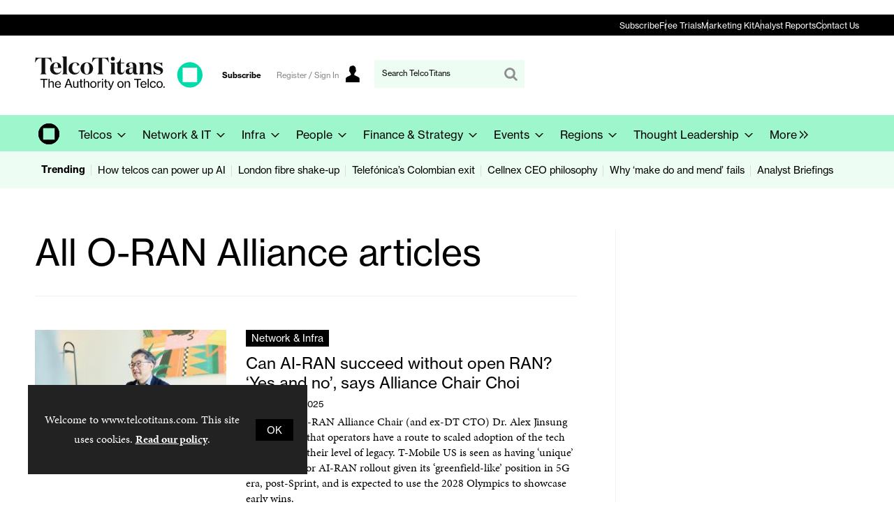

--- FILE ---
content_type: text/html; charset=utf-8
request_url: https://www.telcotitans.com/o-ran-alliance/683.subject
body_size: 30794
content:

<!DOCTYPE html>
<html lang="en">
<head>
	<meta charset="utf-8">
<link rel="preload" as="style" href="/Magazine/core.css?p=7875617680932249">
<link rel="preload" as="script" href="/Magazine/core.js?p=7875617680932249">
	
	



<title>All O-RAN Alliance articles | TelcoTitans.com</title>
<meta name="description" content="All O-RAN Alliance articles in TelcoTitans.com" />
<meta name="viewport" content="width=device-width, initial-scale=1" />


<meta name="momentnowdate" content="2026-01-14 08:31:41.647"/>
<meta name="momentlocale" content="en-gb"/>
<meta name="momentlocaleformat" content="D MMMM YYYY"/>
<meta name="momentrelative" content="false"/>
<meta name="momentrelativeformat" content="YYYY,MM,DD"/>
<meta name="momentrelativemorethan" content="10"/>

	
	<meta name="robots" content="noarchive" />
<meta name="blockthis" content="blockGA" />
<meta name="showwallpaper" content="true" />
<meta name="navcode" content="2" />
<meta name="primarynavigation" content="Home" />
<link rel="canonical" href="https://www.telcotitans.com/o-ran-alliance/683.subject" />
	
<meta property="og:site_name" content="TelcoTitans.com" />
<meta property="og:url" content="https://www.telcotitans.com/o-ran-alliance/683.subject"/>
<meta property="og:title" content="All O-RAN Alliance articles | TelcoTitans.com"/>
<meta property="og:description" content="All O-RAN Alliance articles in TelcoTitans.com" />
<meta property="twitter:title" content="All O-RAN Alliance articles | TelcoTitans.com"/>
<meta property="twitter:description" content="All O-RAN Alliance articles in TelcoTitans.com"/>
<meta property="twitter:card" content="summary_large_image" />
<meta property="og:image:width" content="1024" />
<meta property="og:image:height" content="536" />
<meta property="og:image" content="https://www.telcotitans.com/Magazine/dest/graphics/social/logo.png?v=2" />
<meta property="og:image:alt" content="TelcoTitans.com" />
<meta property="twitter:image:src" content="https://www.telcotitans.com/magazine/dest/graphics/social/twitter-logo.png?v=2" />
<meta property="twitter:image:alt" content="TelcoTitans.com" />


	
<link rel="icon" href="/magazine/dest/graphics/favicons/favicon-32x32.png" />
<!--[if IE]><link rel="shortcut icon" href="/magazine/dest/graphics/favicons/favicon.ico" /><![endif]-->
<link rel="apple-touch-icon-precomposed" href="/magazine/dest/graphics/favicons/apple-touch-icon-precomposed.png" />
<meta name="msapplication-TileImage" content="/magazine/dest/graphics/favicons/mstile-144x144.png" />
<meta name="msapplication-TileColor" content="#ffffff" />
	
	<link href="/Magazine/core.css?p=7875617680932249" rel="stylesheet" type="text/css">
<link href="/Magazine/print.css?p=7875617680932249" rel="stylesheet" type="text/css" media="print">


	
<script src="https://cdnjs.cloudflare.com/ajax/libs/jquery/3.4.1/jquery.min.js" integrity="sha256-CSXorXvZcTkaix6Yvo6HppcZGetbYMGWSFlBw8HfCJo=" crossorigin="anonymous" referrerpolicy="no-referrer"></script>
	
<script>var newLang={"more":{"default":"Show more","searchtype":"Show more","searchdates":"Show more"},"less":{"default":"Show fewer","searchtype":"Show fewer","searchdates":"Show fewer"},"show":{"default":"show"},"hide":{"default":"hide"},"caption":{"show":"show caption","hide":"hide caption"},"carousel":{"play":"play slideshow","pause":"pause slideshow"}};</script>
	<script type="text/javascript">
					var IPState = {
					
						useripstate: false,
						useripname: ''
						
					};
				</script>
<script type="text/javascript">
          
					window.dataLayer = window.dataLayer || [];
					window.dataLayer.push({'StoryID':undefined});
					window.dataLayer.push({'StoryFormatProperty':undefined});
					
					window.dataLayer.push({'StoryCategories':'null'});
					
					window.dataLayer.push({'StoryLayout':undefined});
					window.dataLayer.push({'StoryWidth':undefined});
					
					
					window.dataLayer.push({'StoryLayoutCode':undefined});
					
					window.dataLayer.push({'StoryFormatCode':'null'});
					
					window.dataLayer.push({'StoryTypeCode':'null'});
					
					window.dataLayer.push({'StoryCategoriesCodes':'null'});
					
					window.dataLayer.push({'StoryFullNavPath':'null'});
					       
					window.dataLayer.push({'UserID':undefined});
					window.dataLayer.push({'NavCode':'2'});
					window.dataLayer.push({'MicrositeNavCode':'-1'});
					window.dataLayer.push({'NavKey':'2'});
          
          window.dataLayer.push({'NavigationAreaNavCode':'2'});
          </script>
<script type="text/javascript">
//dataLayer array declaration
window.dataLayer = window.dataLayer || [];
window.dataLayer.push({'grecaptcha':'6LdF8vonAAAAAD7o_GFdZx7ScY1_ggHdHUmijbXX'});
window.dataLayer.push({'LoggedIn':'False'});
window.dataLayer.push({'AccessStatus':'Granted'});
window.dataLayer.push({'AccessDeniedStoryID':undefined});
window.dataLayer.push({'AccessDeniedTitle':undefined});
window.dataLayer.push({'Template':'Subject_list'});
window.dataLayer.push({'Pubcode':'2'});
window.dataLayer.push({'PublicationName':'TelcoTitans'});
window.dataLayer.push({'Title':'All O-RAN Alliance articles'});
window.dataLayer.push({'StoryAccessControl':undefined});
window.dataLayer.push({'StoryFormat':undefined});
window.dataLayer.push({'StoryType':undefined});
window.dataLayer.push({'Headline':undefined});
window.dataLayer.push({'LongHeadline':undefined});
window.dataLayer.push({'Intro':undefined});
window.dataLayer.push({'Catchline':undefined});
window.dataLayer.push({'Synopsis':undefined});
window.dataLayer.push({'Standfirst':undefined});
window.dataLayer.push({'Answer':undefined});
window.dataLayer.push({'Source':undefined});
window.dataLayer.push({'Refs':undefined});
window.dataLayer.push({'Class':undefined});
window.dataLayer.push({'Credits':undefined});
window.dataLayer.push({'Postscript':undefined});
window.dataLayer.push({'PrimaryNav':'|Main Navigation|Home|'});
window.dataLayer.push({'PrimaryNavCurrent':'Home'});
window.dataLayer.push({'PrimaryNavCode':'|1|2|'});
window.dataLayer.push({'PrimaryNavCodeCurrent':'2'});
window.dataLayer.push({'CategoryCodes':undefined});
window.dataLayer.push({'Tags':undefined});
window.dataLayer.push({'Bylines':undefined});
window.dataLayer.push({'IssueDate':undefined});
window.dataLayer.push({'IssueDateTime':undefined});
window.dataLayer.push({'PublishDate':undefined});
window.dataLayer.push({'PublishDateTime':undefined});
window.dataLayer.push({'BrowseJobsURL':undefined});
window.dataLayer.push({'UserStateLoggedIn':'False'});
window.dataLayer.push({'FullNavPath':'|1|2|'});
</script>
	<link rel="preload" href="https://use.typekit.net/uxi1vhy.css" as="style">
<link rel="stylesheet" href="https://use.typekit.net/uxi1vhy.css">




<!--most pop style-->
<style>
.layoutIcon.pictureLayout:before {
	display: none;
}


#spin2 .most-popular-widget {
	container-type: inline-size;
	container-name: most-popular;
	}

@container most-popular (min-width: 600px) {
    #spin2 .most-popular-widget .tabbedblocks.mostThis.isInRHC ul li {
        display:block;
        float: left;
        margin-right: 2.3576516%;
        width: 48.8211742%;
        margin-right: 0
    }

    #spin2 .most-popular-widget .tabbedblocks.mostThis.isInRHC ul li:last-child,.tabbedblocks.mostThis.isInRHC:not(.isInBottom) ul li:nth-child(2n) {
        margin-right: 0
    }

    #spin2 .most-popular-widget .tabbedblocks.mostThis.isInRHC) ul li:nth-child(odd) {
        clear: left
    }

    #spin2 .most-popular-widget .tabbedblocks.mostThis.isInRHC ul li:nth-child(2n) {
        margin-left: 2.3%
    }
}
</style>

<style>
 /* MMCS-221 - HUBSPOT BANNER POSITIONED ON TOP OF THE WEB STACK */

.go2369186930{
    z-index: 34000!important;
}
</style>

<style>
 
  
/*Remove user icon*/

@media screen and (min-width: 1024px){
	.masthead .mastNav.loggedin>ul li.user>a:after {
	display: none;
	}
}

header#masthead+.ad {
    margin: 0px auto!important;
 }

.i-picture-carousel-left-dims, .picCarousel .carouselPaging .previous {
    width: 0px;
	 height: 0px;
}

.i-picture-carousel-right-dims, .picCarousel .carouselPaging .next {
    width: 0px;
	 height: 0px;
}

.spinPromo {
	 background-color: #9df6cc;
}

.newsletterSignup-widget {
    background-color: #9df6cc;
}

.newsletterSignup-widget .newsletterSignup-widget-content .newsletterSignup-privacy p {
	 color: #000;
}

.newsletterSignup-widget .newsletterSignup-widget-content .newsletterSignup-widget-details .newsletterSignup-widget-tag {
	 	 color: #000;
}

.grid .sectionhead h2 {
	 font-size: 18px;
	 padding-left: 2em;
	 font-weight: 600;
}

.swiper-container galleryItems swiper-container-initialized swiper-container-horizontal .swiper-wrapper {
   transition-duration: 500ms;
}

.container>.inner-sleeve:not(#colwrapper) .grid .oneColumn .spinVideo.full-width-background>.sleeve .sectionhead h2, .container>.inner-sleeve:not(#colwrapper) .grid .oneColumn .spinVideo.site-width-background>.sleeve .sectionhead h2, .container>.inner-sleeve:not(#colwrapper) .grid .oneColumn div.full-width-background>.sleeve .sectionhead h2, .container>.inner-sleeve:not(#colwrapper) .grid .oneColumn div.site-width-background>.sleeve .sectionhead h2 {
	 font-size: 18px;
	 padding-left: 2em;
	 font-weight: 600;
}

.accessContainer .accessMessage {
    background-color: #9DF6CC;
}


	.extra-tagline .masthead-sub-logo{
		display:none;
	}
	.extra-tagline .sub-brand-logo{
		display:flex;
		font-family: 'neue-haas-grotesk-display', sans-serif;
	}
	.extra-tagline .sub-brand-logo .sub-brand-logo-title{
		padding-right:20px;
		position:relative;
	}
	.extra-tagline .sub-brand-logo .sub-brand-logo-title:after{
		content:'';
		width: 1px;
		height: 60%;
		background-color: black;
		display: block;
		position: absolute;
		top: 5px;
		right: 10px;
	}

	@media screen and (min-width: 1024px){
		.extra-tagline .sub-brand-logo{
			display:none;

		}
		.extra-tagline .masthead .mast{
			padding: 20px 0 95px;
		}
		.extra-tagline .masthead-sub-logo{
			display:flex;
			position:absolute;
			top:99px;
			width: 80%;
			font-family: 'neue-haas-grotesk-display', sans-serif;
		}
		.extra-tagline .masthead-sub-logo  .masthead-sub-logo-title,
		.extra-tagline .masthead-sub-logo  .masthead-sub-brand-logo-title{
			font-size:2.625rem;
			font-family: 'neue-haas-grotesk-display', sans-serif;
			flex: 1 0 auto;
			margin-right:25px;
		}
		.extra-tagline .masthead-sub-logo  .masthead-sub-brand-logo-title{
			flex: 0 0 auto;
			margin-right: 50px;
		}
		.extra-tagline .masthead-sub-logo  .masthead-sub-logo-tagline{
			font-family: 'neue-haas-grotesk-display', sans-serif;
			font-size:2.625rem;
		}
		.extra-tagline .masthead-sub-logo .masthead-sub-logo-tagline::before,
		.extra-tagline .masthead-sub-logo .masthead-sub-logo-info::before{
			content:'';
			margin-left: -25px;
			width: 1px;
			height: 68%;
			background-color: #ededed;
			display: block;
			position: absolute;
		}
		.extra-tagline .masthead-sub-logo .masthead-sub-logo-tagline::before{
			height: 55%;
		}
		.extra-tagline .masthead .mast>.inner-sleeve:after {
			content: "";
			display: block;
			width: calc(100% - 40px);
			height: 1px;
			top: 73px;
			background-color: #000;
			position: absolute;
		}
	}
	@media screen and (min-width: 1080px){
		.extra-tagline .masthead-sub-logo{
			display:flex;
			position:absolute;
			top:99px;
			width: 74%;
		}
	}

	
	/*topbar navigation start */
	
/* Ensures the nav-container always has a 20px gap from the browser edge */
.nav-container {
    width: 100%;
    margin: 0 auto;
    padding: 0 20px;  /* 20px padding on the left and right */
    background: #000;
    box-sizing: border-box;  /* Ensures padding does not affect width calculation */
}

/* Centers navigation and keeps 20px padding */
.navigation {
    width: 100%;  /* Take up full width of .nav-container */
    max-width: 1180px;  /* Ensure the navigation does not exceed 1220px */
    margin: 0 auto;  /* Centers the navigation */
}

/* .nav-list to adjust the layout and be responsive */
.nav-list {
    list-style: none;
    padding: 0; /* No extra padding */
    margin: 0 auto;
    display: flex;
    gap: 20px; /* 20px space between items */
    width: 100%;  /* Makes the list take up full width */
    justify-content: flex-end; /* Aligns items to the right */
}

/* Each list item */
.nav-list li {
    display: inline;
    padding: 0;
    margin: 0;
    position: relative;
}

/* Vertical divider between items */
.nav-list li:not(:last-child)::after {
    content: ''; /* Empty content for the pseudo-element */
    position: absolute;
    height: 16px; /* Adjust height of the bar */
    width: 1px; /* Width of the bar */
    background-color: #6E6E6E; /* Bar color */
    right: -10px;
    top: 50%; /* Center the bar vertically */
    transform: translateY(-50%);
}

/* Style for anchor links */
.nav-list a {
    text-decoration: none;
    color: #fff;
    padding: 0px 0px;
    transition: color 0.3s;
    font-family: neue-haas-grotesk-text, sans-serif;
    font-size: 12px;
}

/* Hover effect on links */
.nav-list a:hover {
    color: #9DF6CC;
    text-decoration: underline;
}





/* Media Query to hide navigation below 1024px */
@media (max-width: 1023px) {
    .nav-container {
        display: none;
    }
}
	
	/*topbar navigation end */
	
	
	
	/*topbar mobile menu start */
	
.mobileMenu ul {
    padding-bottom: 0px;
}

.mob-navigation {
    margin: 0px 20px; /* Adjusted padding for vertical layout */
	 padding: 8px 0;
    border-top: 1px solid #888; /* Adds a single top border to the container */
}

.mob-nav-list {
    list-style: none;
    margin: 0;
    display: flex;
    flex-direction: column; /* Makes the list vertical */
    gap: 0; /* No gap as borders are used */
}


.mob-nav-list li {
    margin: 0;
    position: relative;
}

.mob-nav-list a {
    text-decoration: none;
    color: #000;
    transition: color 0.3s;
    font-family: neue-haas-grotesk-text, sans-serif;
    font-size: 12px;
    display: block; /* Ensure the anchor takes full width of its container */
}

.mob-nav-list a:hover {
    color: #000;
    text-decoration: underline;
}

	
	
	/*topbar mobile menu end */

</style>


 


<!--
<link href='https://fonts.googleapis.com/css?family=PT+Sans:400,700' rel='stylesheet' type='text/css'>
<meta name="viewport" content="width=device-width, initial-scale=1" />
<meta name="referrer" content="no-referrer-when-downgrade" />

<style>

.table-wrapper {
 	max-height: none;
 }

.accessContainer .accessMessage .middleBlock table thead tr {
    background: #f0f2f2;
    color: #0b4088;
}


.articleContent p a:link, .articleContent p a:visited {
    color: #29B1E6;
}

/*
.tt_powered {
    background-repeat: no-repeat;
    background-image: url(/pictures/web/f/q/k/ttpowered20191114200x31_536499.png);
    display: inline-block;
	 content: "";
}
*/

/* To remove the grey spacing above the header where Leaderboard goes */ 
/*.masthead .leaderboard {
    padding: 0px 0 0px;
}*/

</style>

--><style type="text/css">.inline_image img[width][height]:not(.zoomable-image) {contain: unset;}</style>

<style>

#ebook img {
	 padding-top: 100px;
}
#form-header {
	 padding-top: 50px;
}

.registerpromo {
    background: #f6f5fa;
    border: 1px solid #858585;
	 border-radius: 15px;
    padding: 12px;    
    max-width: 1000px;
	 margin: auto;
    height: auto;
    text-align: center;  
	 padding: 30px;
    }

.registerpromo h2 {
    font-size: 36px;
	 }

.content-close-block-trigger {
    margin-top; 22px;
	 text-align: center;
    font-size: 12.64px;
    font-size: 0.79rem;
    line-height: 22.784px;
    line-height: 1.424rem;
	 padding-left: 15px;
	 }
	 
.spinTileBlock img.lazyloaded {
	 width: 50%;
	 padding-top: 20px;
}

#deutsche-telekoms-capital-markets-day-event-coverage_1220 .sectionhead {
  border-top: 2px solid #F47932;
}
.sectionhead-btw {
  border-top: 2px solid #D82C20;
  padding-top: 7px;
}
.sectionhead-vfw {
  border-top: 2px solid #5F328E;
  padding-top: 7px;
}
.sectionhead-dtw {
  border-top: 2px solid #F47932;
  padding-top: 7px;
}
.sectionhead-tfw {
  border-top: 2px solid #65AB64;
  padding-top: 7px;
}
.social-icons {
  text-align: center;
}  
.social-icons li {
  display:inline-block;
  list-style-type:none;
  -webkit-user-select:none;
  -moz-user-select:none;
}
.social-icons li a {
  border-bottom: none;
}
.social-icons li img {
  width:60px;
  height:60px;
  margin-right: 20px;
}

/*
.mastheadLogo img {
    width: 364px;
}
*/

</style>
<!--
<script>
function getMeta(str){var metas=document.getElementsByTagName('meta');for(i=0;i<metas.length;i++){if(metas[i].getAttribute("name")==str){return metas[i].getAttribute("content")}}return""}
</script>
-->

<script>
  function getDataLayerVal(keyVal) {
    for (var i = 0; i < window.dataLayer.length; i++) {
      if (dataLayer[i][keyVal] !== undefined) {
        return dataLayer[i][keyVal];
      }
    }
  }
  function getFullNavPath(path) {
    if(getDataLayerVal(path) !== undefined) {
      getDataLayerVal(path).split('|').join(' ').trim();
    }
  }
</script>


<!-- DFP HEADER CODE -->


<script type='text/javascript'>
  var googletag = googletag || {};
  googletag.cmd = googletag.cmd || [];
  (function() {
    var gads = document.createElement('script');
    gads.async = true;
    gads.type = 'text/javascript';
    var useSSL = 'https:' == document.location.protocol;
    gads.src = (useSSL ? 'https:' : 'http:') +
      '//www.googletagservices.com/tag/js/gpt.js';
    var node = document.getElementsByTagName('script')[0];
    node.parentNode.insertBefore(gads, node);
  })();
</script>

<!-- DFP code -->
<script type='text/javascript'>
    
    // Function to extract values from <meta> elements
    function getMetaContentByName(name,content){
        var content = (content==null)?'content':content;
        return document.querySelector("meta[name='"+name+"']").getAttribute(content);
    }

    var showwallpaper; 
    if(document.querySelector('meta[name="showwallpaper"]')) {
        showwallpaper = document.querySelector('meta[name="showwallpaper"]').content;
    }
    
    googletag.cmd.push(function() {
        
        // Define a size mapping object which can be applied to the ad positions. The first parameter to addSize is a viewport size, while the second is a list of allowed ad sizes. The sizes included below match those in the examples provided in this support document.
        
        //(Used for: AdvertA, AdvertB, AdvertC, AdvertAttach)
        var mapSmallRight = googletag.sizeMapping().
        // 320, 0 (Mobile)
        addSize([320, 0], [[300, 250],[300, 75]]).
        // 768, 0 (Tablet - Portrait)
        addSize([768, 0], [[300, 250],[300, 75]]).
        // 1024, 0 (Desktop / Tablet Landscape)
        addSize([1024, 0], [[300, 250],[300, 75]]).build();
        
        //(Used for: AdvertD, AdvertE, AdvertF)
        var mapLargeRight = googletag.sizeMapping().
        // 768, 0 (Tablet - Portrait)
        addSize([768, 0], [[300, 250]]).
        // 1024, 0 (Desktop / Tablet Landscape)
        addSize([1024, 0], [[300, 250],[300, 600],[160, 600]]).
		  // 320, 0 (Mobile)
        addSize([320, 0], [[300, 250]]).build();

        //(Used for: Masthead Leaderboard;)
        var mapLB = googletag.sizeMapping().
        // 768, 0 (Tablet - Portrait)
        addSize([768, 0], [[728, 90]]).
        // 1024, 0 (Desktop / Tablet Landscape)
        addSize([1024, 0], [[970, 250],[970, 90],[728, 90]]).
		  // 320, 0 (Mobile)
        addSize([320, 0], [[320, 50],[300, 75]]).
        // 601, 0 (Small Tablet - Portrait)
        addSize([601, 0], [[468, 60]]).build();

        //(Used for: Undernav;)
        var mapUN = googletag.sizeMapping().
        // 1024, 0 (Desktop / Tablet Landscape)
        addSize([1024, 0], [[1180, 250],[1024, 250],[1024, 90],[970, 90]]).
        // 768, 0 (Tablet - Portrait)
        addSize([768, 0], [[768, 200],[728, 90]]).
		  // 320, 0 (Mobile)
        addSize([320, 0], [[320, 240],[320, 50],[320, 100],[300, 75]]).
        // 601, 0 (Small Tablet - Portrait)
        addSize([601, 0], [[601, 340],[468, 60]]).build();
		  
        var mapWallpaper = googletag.sizeMapping().
        addSize([0, 0], []).
        // 1220, 0
        addSize([1220, 0], [1,1]).build();
        
        
        //Define the link between the page text ad container reference and the DFP inventory item code (included as `/DFP_Account_Id/Inventory_Item_Code`). The supported creative size definition is also associated based on the `sizeMapping` definitions added in the code which immediately precedes this.
        googletag.defineSlot('/21819997715/mm-tt/top', [[970, 250],[970, 90],[728, 90],[320, 75]], 'div-gpt-ad-top').defineSizeMapping(mapLB)
            .setTargeting("pos", "top")
            .addService(googletag.pubads());
        googletag.defineSlot('/21819997715/mm-tt/undernav', [[1180, 250],[1024, 90],[1024, 250],[970, 90],[768, 200],[728, 90],[601, 340],[320, 240],[320, 50],[320, 100]], 'div-gpt-ad-1749461351290-0').defineSizeMapping(mapUN)
            .setTargeting("pos", "undernav")
            .addService(googletag.pubads());
        googletag.defineSlot('/21819997715/mm-tt/middle', [[970, 250],[970, 90],[728, 90],[320, 75]], 'div-gpt-ad-middle').defineSizeMapping(mapLB)
            .setTargeting("pos", "middle")
            .addService(googletag.pubads());
        googletag.defineSlot('/21819997715/mm-tt/lower', [[970, 250],[970, 90],[728, 90],[468, 60],[320, 75]], 'div-gpt-ad-lower').defineSizeMapping(mapLB)
            .setTargeting("pos", "lower")
            .addService(googletag.pubads());		  
		  googletag.defineSlot('/21819997715/mm-tt/mpu', [[300, 250]], 'div-gpt-ad-mpu').defineSizeMapping(mapSmallRight)
            .setTargeting("pos", "mpu")
            .addService(googletag.pubads());
        googletag.defineSlot('/21819997715/mm-tt/mpu2', [[300, 250],[300, 600],[160, 600]], 'div-gpt-ad-mpu2').defineSizeMapping(mapLargeRight)
            .setTargeting("pos", "mpu2")
            .addService(googletag.pubads());
		  googletag.defineSlot('/21819997715/mm-tt/mpu3', [[300, 250],[300, 600],[160, 600]], 'div-gpt-ad-mpu3').defineSizeMapping(mapLargeRight)
            .setTargeting("pos", "mpu3")
            .addService(googletag.pubads());
		  googletag.defineSlot('/21819997715/mm-tt/mpu4', [[300, 250],[300, 600],[160, 600]], 'div-gpt-ad-mpu4').defineSizeMapping(mapLargeRight)
            .setTargeting("pos", "mpu4")
            .addService(googletag.pubads());				

			
// Pass the value of the `navcode` meta element to DFP as `navcode` (to be used as a `key-value`) 
        googletag.pubads().setTargeting("navcode",getMetaContentByName("navcode"));
        googletag.pubads().setTargeting("story",getDataLayerVal('StoryID'));
        googletag.pubads().setTargeting("jobrole",getDataLayerVal('jobr'));
        googletag.pubads().setTargeting("joblev",getDataLayerVal('jobl'));
        googletag.pubads().setTargeting("orgtype",getDataLayerVal('orgtype'));
		  googletag.pubads().setTargeting("pchan",getDataLayerVal('PrimaryNavCurrent'));
		  googletag.pubads().setTargeting("templ",getDataLayerVal('Template'));
		  googletag.pubads().setTargeting("comp",getDataLayerVal('coname'));
		  googletag.pubads().setTargeting("cats",getDataLayerVal('StoryCategories'));
        //googletag.pubads().enableSingleRequest();

        var wallpaperSlot =  googletag.defineOutOfPageSlot('/21819997715/mm-tt/1501500598699-0', 'div-gpt-ad-1501500598699-0').addService(googletag.pubads());
        googletag.pubads().addEventListener("slotRenderEnded",function(e){e.slot.getSlotElementId()!=wallpaperSlot.getSlotElementId()||e.isEmpty||(document.querySelector(".wallpaper-ad[data-site-width-1024]")&&(document.body.className+=" site-width-1024"),"true"===showwallpaper&&(document.body.className+=" wallpaper-applied",$(window).trigger("wallpaper:advert")))});

        googletag.pubads().collapseEmptyDivs();
		  
		  			//LAZY LOAD

			googletag.pubads().enableLazyLoad({
				fetchMarginPercent: 5, // Fetch slots within 5 viewports.
				renderMarginPercent: 5, // Render slots within 5 viewports.
				mobileScaling: 0.0
				});
				
		  
		  
        googletag.enableServices();

    });
        
        document.querySelector("#div-gpt-ad-1501500598699-0")&&showwallpaper&&(googletag.defineOutOfPageSlot("/21819997715/mm-tt/1501500598699-0","div-gpt-ad-1501500598699-0").defineSizeMapping(mapWallpaper).addService(googletag.pubads()),googletag.pubads().addEventListener("slotRenderEnded",function(e){e.slot.getSlotElementId()!=wallpaperSlot.getSlotElementId()||e.isEmpty||(document.querySelector(".wallpaper-ad[data-site-width-1024]")&&(document.body.className+=" site-width-1024"),"true"===showwallpaper&&(document.body.className+=" wallpaper-applied",$(window).trigger("wallpaper:advert")))}));
        
        window.addEventListener('message', receiveMessage, false);
function receiveMessage(event) {
    if(event.data == 'wallpaper-fireplace') document.body.className+=" wallpaper-fireplace";
    if(document.body.className.match('wallpaper-fireplace')) {
        var mastHeight = document.querySelector('#masthead').offsetHeight,
        wallpaperElement = document.querySelector('.wallpaper-ad').getElementsByTagName('div')[0];
        wallpaperElement.style.top = mastHeight + 'px'
    }
}


        
</script>
<meta name="showwallpaper" content="true">





<!-- Replaces the default text in search bar -->

<script type="text/javascript">

$(document).ready(function(){ 
$('#search').attr("placeholder", "Search TelcoTitans");
});

</script>


<!-- Google Console Tag -->

<meta name="google-site-verification" content="6IutNdEeK-GH3Y-ipCasMOfZGgFbUxVxt5GZfx3xjkY" />

<!-- END Google Console Tag -->


<!-- Accordion JS -->
<script>
$(function() {
  $('.accordion').each(function(i, el) {
    $(el).on('click', function() {
      $(this).toggleClass('active')
    });
  });
});
</script>
<!-- Accordion JS End -->

	
	<!-- Abacus Google Tag Manager do not delete -->
<script>(function(w,d,s,l,i){w[l]=w[l]||[];w[l].push({'gtm.start':
new Date().getTime(),event:'gtm.js'});var f=d.getElementsByTagName(s)[0],
j=d.createElement(s),dl=l!='dataLayer'?'&l='+l:'';j.async=true;j.src=
'https://www.googletagmanager.com/gtm.js?id='+i+dl;f.parentNode.insertBefore(j,f);
})(window,document,'script','dataLayer','GTM-K8742QP');</script>
<!-- End Google Tag Manager -->



<!-- MML Google Tag Manager -->
<script>(function(w,d,s,l,i){w[l]=w[l]||[];w[l].push({'gtm.start':
new Date().getTime(),event:'gtm.js'});var f=d.getElementsByTagName(s)[0],
j=d.createElement(s),dl=l!='dataLayer'?'&l='+l:'';j.async=true;j.src=
'https://www.googletagmanager.com/gtm.js?id='+i+dl;f.parentNode.insertBefore(j,f);
})(window,document,'script','dataLayer','GTM-P3LCM9R');</script>
<!-- End Google Tag Manager -->

	


</head>
<body id="searchResults" class="M1-master js-disabled enhanced-advertising enhanced-advertising-rhc-empty  no-directories">
	
	<!-- Abacus Google Tag Manager (noscript) do not delete -->
<noscript><iframe src="https://www.googletagmanager.com/ns.html?id=GTM-K8742QP"
height="0" width="0" style="display:none;visibility:hidden"></iframe></noscript>
<!-- End Google Tag Manager (noscript) -->


<!-- MML Google Tag Manager (noscript) -->
<noscript><iframe src="https://www.googletagmanager.com/ns.html?id=GTM-P3LCM9R"
height="0" width="0" style="display:none;visibility:hidden"></iframe></noscript>
<!-- End Google Tag Manager (noscript) -->
	
<!--[if lte IE 10]>
<link rel="stylesheet" href="/CSS/dest/notsupported.css">
<div class="notSupported">
	<div class="sleeve">
		<span id="logo" class="vector-icon i-brand-logo i-brand-logo-dims"></span>
		<h2>
			Your browser is not supported
		</h2>
		<p>
			Sorry but it looks as if your browser is out of date. To get the best experience using our site we recommend that you upgrade or switch browsers.
		</p>
		<p class="buttonContainer">
			<a class="button" href="https://www.google.co.uk/webhp?ion=1&espv=2&ie=UTF-8#q=update+my+browser" target="_blank">Find a solution</a>
		</p>
	</div>
</div>
<![endif]-->
	<script type="text/javascript">document.body.className = document.body.className.replace('js-disabled', ''); document.cookie = "js=1; path=/";</script>
	<div id="cookiePolicy" class="container inlinePopUp" data-menu-open-pushed="true">
  <div class="inner-sleeve">
    <form method="post" action="/">
      <fieldset>
        <div>
          <p>Welcome to www.telcotitans.com. This site uses cookies. <a href="https://www.telcotitans.com/privacy-and-cookie-policy/1788.article">Read our policy</a>.</p>
          <input type="hidden" name="cookiepolicyaccepted" value="yes" />
          <button type="submit" class="continue">OK</button>
        </div>
      </fieldset>
    </form>
  </div>
</div>


	<div id="wrapper">
		
<ul id="skiplinks"><li><a href="#wrapper_sleeve">Skip to main content</a></li><li><a href="#mainnav">Skip to navigation</a></li></ul>
		
<header id="masthead" class="masthead">
	<div class="htmlContent">
  <div id='div-gpt-ad-1501500598699-0' class="wallpaper-ad" data-site-width-1024>
<script>
googletag.cmd.push(function() { googletag.display('div-gpt-ad-1501500598699-0'); });
</script>
</div>
</div>
	<div class="hot-topics-container container showMenuPushed"><div class="inner-sleeve"><ul><li class="hot-topics-item"><svg id="hot-topics-icon" viewBox="0 0 15 15" xmlns="http://www.w3.org/2000/svg"><title>hot-topics</title><path d="M.31,7.44,7.56,14.7A1,1,0,0,0,9,14.7H9L14.7,9h0a1,1,0,0,0,0-1.45L7.44.31A1,1,0,0,0,6.79,0H1A.92.92,0,0,0,.27.27h0A.92.92,0,0,0,0,1V6.65a1,1,0,0,0,0,.14H0A1,1,0,0,0,.31,7.44ZM2.39,5.3a2.07,2.07,0,1,1,2.93,0A2.07,2.07,0,0,1,2.39,5.3Z" fill="#ababab" /></svg><span>Trending</span></li><li class="first"><a href="https://www.telcotitans.com/network-and-it/celfocus-data-chief-telcos-must-balance-optimism-with-pragmatism-to-power-up-ai/9930.article" class="newWindow">How telcos can power up AI</a></li><li><a href="https://www.telcotitans.com/infrawatch/london-fibre-shake-up-aggressive-ex-macquarie-investors-swoop-on-distressed-gnetwork/10046.article" class="newWindow">London fibre shake-up</a></li><li><a href="https://www.telcotitans.com/telefonicawatch/telefonicas-colombian-exit-edges-closer-as-gov-offloads-stake/10044.article" class="newWindow">Telefónica’s Colombian exit</a></li><li><a href="https://www.telcotitans.com/infrawatch/landolinas-be-useful-philosophy-steering-cellnex-towards-stronger-mnos-digital-britain/9749.article" class="newWindow">Cellnex CEO philosophy</a></li><li><a href="https://www.telcotitans.com/network-and-it/the-service-assurance-gap-why-make-do-and-mend-fails-modern-networks/9893.article" class="newWindow">Why ‘make do and mend’ fails</a></li><li class="last"><a href="https://www.telcotitans.com/exclusive-telco-and-digital-infra-weekly-briefings/2616.more?navcode=2">Analyst Briefings</a></li></ul></div></div>
	
	<div class="leaderboard sticky">
    <div class="ad">
<!-- /21819997715/mm-tt/top -->
<div id='div-gpt-ad-top'>
  <script>
    googletag.cmd.push(function() { googletag.display('div-gpt-ad-top'); });
  </script>
</div>
</div>
</div>


  <div class="nav-container">
        <nav class="navigation">
            <ul class="nav-list">
                <li><a href="https://www.telcotitans.com/subscriptions?utm_source=telcotitans&utm_medium=desktop&utm_campaign=global_nav">Subscribe</a></li>
                <li><a href="https://info.telcotitans.com/free-trial?utm_source=telcotitans&utm_medium=desktop&utm_campaign=global_nav">Free Trials</a></li>
                <li><a href="https://info.telcotitans.com/media-kit?utm_source=telcotitans&utm_medium=desktop&utm_campaign=global_nav">Marketing Kit</a></li>
                <li><a href="https://www.telcotitans.com/digital-reports?utm_source=telcotitans&utm_medium=desktop&utm_campaign=global_nav">Analyst Reports</a></li>
					 <li><a href="https://www.telcotitans.com/contact-us?utm_source=telcotitans&utm_medium=desktop&utm_campaign=global_nav">Contact Us</a></li>
            </ul>
        </nav>
    </div>
	<div class="mast container full" role="banner" data-multi-toggle-menu>
		<div class="inner-sleeve" data-menu-open-pushed>
			<div class="mastheadLogo">
    <a href="https://www.telcotitans.com">
        <span class="logoIcon">
            <span class="assistive">TelcoTitans</span>
        </span>
    </a>
</div>
<div id="print_logo">
    <img src="/magazine/dest/graphics/logo/print_logo.png" alt="logo" />
</div>
<div class="mastheadMobileLogo">
	<a href="https://www.telcotitans.com">
		<span class="logoIcon">
			<span class="assistive">TelcoTitans</span>
		</span>
	</a>
</div>
			
			<div class="mastControls">
				<nav data-multi-toggle-item="" class="mastNav loggedout hide"><span class="toggleIcon"><a href="#mastnav" data-toggle-button=""><span class="assistive">Mast navigation</span></a></span><ul id="mastnav" data-toggle-element=""><li><a class="darkerlink" href="https://www.telcotitans.com/subscriptions">Subscribe</a></li><li><a class="popup signIn" href="https://www.telcotitans.com/sign-in">Register / Sign In</a></li></ul></nav>
				<div class="mastheadSearch hide" data-multi-toggle-item="">
  <span class="toggleIcon">
    <a href="#search" data-toggle-button="">
      <span class="assistive">Search TelcoTitans</span>
    </a>
  </span>
  <form action="https://www.telcotitans.com/searchresults" method="get" id="mastsearch" data-toggle-element="">
    <fieldset>
      <div>
        <label for="search">Search TelcoTitans</label>
        <input type="text" id="search" value="" name="qkeyword" class="text" placeholder="Search TelcoTitans" />
        <button class="mastSearch" type="submit">Search</button>
      </div>
    </fieldset>
  </form>
</div>
				

<div class="menuToggle">
	<span class="toggleIcon"><a href="#mobilemenu" data-menu-toggle-button=""><span class="assistive">Menu</span></a></span>
</div>
			</div>
		</div>
	</div>
	<div class="menuContainer">
		<div class="mobileMenu" id="mobilemenu">
  <div class="sleeve">
    <a class="menuClose" href="#wrapper">
      <span>Close<span class="assistive"> menu</span></span>
    </a>
    <ul class="main">
      <li class="home-icon">
        <a href="https://www.telcotitans.com/">
          <span>Home</span>
        </a>
      </li>
      <li class="hasChildren ">
        <a href="https://www.telcotitans.com/telcos" aria-expanded="false">
          <span>Telcos</span>
        </a>
        <ul aria-hidden="true" class="subMenu hide">
          <li class="parentBack">
            <a class="toolbar" href="#">
              <span class="header">Back<span class="assistive"> to parent navigation item</span></span>
              <span class="btn backBtn">
                <i></i>
              </span>
            </a>
          </li>
          <li class="parentNav">
            <a href="https://www.telcotitans.com/telcos">
              <span>Telcos</span>
            </a>
          </li>
          <li class="hasChildren ">
            <a href="#">
              <span>Telcos</span>
            </a>
            <ul aria-hidden="true" class="subMenu hide">
              <li class="parentBack">
                <a class="toolbar" href="#">
                  <span class="header">Back<span class="assistive"> to parent navigation item</span></span>
                  <span class="btn backBtn">
                    <i></i>
                  </span>
                </a>
              </li>
              <li class="parentNav">
                <span>Telcos</span>
              </li>
              <li class="">
                <a href="https://www.telcotitans.com/telcos/channels/btwatch">
                  <span>BT</span>
                </a>
              </li>
              <li class="">
                <a href="https://www.telcotitans.com/telcos/channels/deutsche-telekomwatch">
                  <span>Deutsche Telekom</span>
                </a>
              </li>
              <li class="">
                <a href="https://www.telcotitans.com/telcos/channels/liberty-global">
                  <span>Liberty Global</span>
                </a>
              </li>
              <li class="">
                <a href="https://www.telcotitans.com/telcos/channels/orangewatch">
                  <span>Orange</span>
                </a>
              </li>
              <li class="">
                <a href="https://www.telcotitans.com/telcos/channels/telefonicawatch">
                  <span>Telefónica</span>
                </a>
              </li>
              <li class="">
                <a href="https://www.telcotitans.com/telcos/telcos/t-mobile-us">
                  <span>T-Mobile US</span>
                </a>
              </li>
              <li class="">
                <a href="https://www.telcotitans.com/telcos/telcos/virgin-media-o2">
                  <span>Virgin Media O2</span>
                </a>
              </li>
              <li class="">
                <a href="https://www.telcotitans.com/telcos/channels/vodafonewatch">
                  <span>Vodafone</span>
                </a>
              </li>
              <li class="break">
                <a href="https://www.telcotitans.com/topics-a-z">
                  <span>More Telcos</span>
                </a>
              </li>
            </ul>
          </li>
          <li class="hasChildren ">
            <a href="#">
              <span>Topics</span>
            </a>
            <ul aria-hidden="true" class="subMenu hide">
              <li class="parentBack">
                <a class="toolbar" href="#">
                  <span class="header">Back<span class="assistive"> to parent navigation item</span></span>
                  <span class="btn backBtn">
                    <i></i>
                  </span>
                </a>
              </li>
              <li class="parentNav">
                <span>Topics</span>
              </li>
              <li class="">
                <a href="https://www.telcotitans.com/network-and-it/ai-and-automation">
                  <span>AI</span>
                </a>
              </li>
              <li class="">
                <a href="https://www.telcotitans.com/network-and-it/digital-transformation">
                  <span>Digital Transformation</span>
                </a>
              </li>
              <li class="">
                <a href="https://www.telcotitans.com/finance-and-strategy">
                  <span>Finance & Strategy</span>
                </a>
              </li>
              <li class="">
                <a href="https://www.telcotitans.com/finance-and-strategy/deals-and-manda">
                  <span>M&A</span>
                </a>
              </li>
              <li class="">
                <a href="https://www.telcotitans.com/ecosystem/suppliers">
                  <span>Partners & Suppliers</span>
                </a>
              </li>
              <li class="">
                <a href="https://www.telcotitans.com/people">
                  <span>People Moves</span>
                </a>
              </li>
              <li class="">
                <a href="https://www.telcotitans.com/network-and-it">
                  <span>Technology</span>
                </a>
              </li>
              <li class="break">
                <a href="https://www.telcotitans.com/topics-a-z">
                  <span>More topics</span>
                </a>
              </li>
            </ul>
          </li>
          <li class="hasChildren ">
            <a href="#">
              <span>Premium Analyst Resources</span>
            </a>
            <ul aria-hidden="true" class="subMenu hide">
              <li class="parentBack">
                <a class="toolbar" href="#">
                  <span class="header">Back<span class="assistive"> to parent navigation item</span></span>
                  <span class="btn backBtn">
                    <i></i>
                  </span>
                </a>
              </li>
              <li class="parentNav">
                <span>Premium Analyst Resources</span>
              </li>
              <li class="">
                <a href="https://www.telcotitans.com/exclusive-telco-and-digital-infra-weekly-briefings/2616.more?navcode=2">
                  <span>Analyst Briefings</span>
                </a>
              </li>
              <li class="">
                <a href="https://www.telcotitans.com/digital-reports">
                  <span>CSP Analyst Reports</span>
                </a>
              </li>
              <li class="">
                <a href="https://commercial.telcotitans.com/service/telco-insight/telcox/?utm_source=telcotitans&amp;utm_medium=dropdown&amp;utm_campaign=telcox&amp;utm_content=navbar">
                  <span>TelcoX: EMEA Leadership & Performance Report</span>
                </a>
              </li>
            </ul>
          </li>
        </ul>
      </li>
      <li class="hasChildren ">
        <a href="https://www.telcotitans.com/network-and-it" aria-expanded="false">
          <span>Network & IT</span>
        </a>
        <ul aria-hidden="true" class="subMenu hide">
          <li class="parentBack">
            <a class="toolbar" href="#">
              <span class="header">Back<span class="assistive"> to parent navigation item</span></span>
              <span class="btn backBtn">
                <i></i>
              </span>
            </a>
          </li>
          <li class="parentNav">
            <a href="https://www.telcotitans.com/network-and-it">
              <span>Network & IT</span>
            </a>
          </li>
          <li class="">
            <a href="https://www.telcotitans.com/network-and-it/ai">
              <span>Telco AI</span>
            </a>
          </li>
          <li class="">
            <a href="https://www.telcotitans.com/network-and-it/5g">
              <span>5G/6G</span>
            </a>
          </li>
          <li class="">
            <a href="https://www.telcotitans.com/network-and-it/automation">
              <span>Automation</span>
            </a>
          </li>
          <li class="">
            <a href="https://www.telcotitans.com/network-and-it/data-centre">
              <span>Data centre</span>
            </a>
          </li>
          <li class="">
            <a href="https://www.telcotitans.com/network-and-it/digital-transformation">
              <span>Digital Transformation</span>
            </a>
          </li>
          <li class="">
            <a href="https://www.telcotitans.com/network-and-it/edge">
              <span>Edge</span>
            </a>
          </li>
          <li class="">
            <a href="https://www.telcotitans.com/network-and-it/fibre">
              <span>Fibre</span>
            </a>
          </li>
          <li class="">
            <a href="https://www.telcotitans.com/network-and-it/oss/bss">
              <span>OSS/BSS</span>
            </a>
          </li>
          <li class="">
            <a href="https://www.telcotitans.com/network-and-it/ran">
              <span>RAN</span>
            </a>
          </li>
          <li class="">
            <a href="https://www.telcotitans.com/satellite/590.subject">
              <span>Satellite</span>
            </a>
          </li>
          <li class="break">
            <a href="https://www.telcotitans.com/network-and-it/security">
              <span>Security</span>
            </a>
          </li>
          <li class="">
            <a href="https://www.telcotitans.com/network-and-it/sovereignty">
              <span>Sovereignty</span>
            </a>
          </li>
          <li class="">
            <a href="https://www.telcotitans.com/network-and-it/cloud">
              <span>Telco Cloud</span>
            </a>
          </li>
          <li class="">
            <a href="https://www.telcotitans.com/network-and-it/virtualisation">
              <span>Telco Virtualisation</span>
            </a>
          </li>
          <li class="">
            <a href="https://www.telcotitans.com/network-and-it/towers">
              <span>Towers</span>
            </a>
          </li>
          <li class="">
            <a href="https://www.telcotitans.com/network-and-it">
              <span>More Network & IT</span>
            </a>
          </li>
        </ul>
      </li>
      <li class="hasChildren ">
        <a href="https://www.telcotitans.com/infrawatch" aria-expanded="false">
          <span>Infra</span>
        </a>
        <ul aria-hidden="true" class="subMenu hide">
          <li class="parentBack">
            <a class="toolbar" href="#">
              <span class="header">Back<span class="assistive"> to parent navigation item</span></span>
              <span class="btn backBtn">
                <i></i>
              </span>
            </a>
          </li>
          <li class="parentNav">
            <a href="https://www.telcotitans.com/infrawatch">
              <span>Infra</span>
            </a>
          </li>
          <li class="">
            <a href="https://www.telcotitans.com/uk-infra/3059.more">
              <span>UK Infra</span>
            </a>
          </li>
          <li class="">
            <a href="https://www.telcotitans.com/emea-infra/3060.more">
              <span>EMEA Infra</span>
            </a>
          </li>
          <li class="">
            <a href="https://www.telcotitans.com/infrawatch/altnets">
              <span>Altnets</span>
            </a>
          </li>
          <li class="">
            <a href="https://www.telcotitans.com/network-and-it/data-centre">
              <span>Data Centre</span>
            </a>
          </li>
          <li class="">
            <a href="https://www.telcotitans.com/network-and-digital/fibre">
              <span>Fibre</span>
            </a>
          </li>
          <li class="">
            <a href="https://www.telcotitans.com/satellite/590.subject">
              <span>Satellite</span>
            </a>
          </li>
          <li class="">
            <a href="https://www.telcotitans.com/network-and-digital/towers">
              <span>Towers</span>
            </a>
          </li>
          <li class="">
            <a href="https://www.telcotitans.com/investors-finance-and-manda/1693.more">
              <span>Investors, Finance & M&A</span>
            </a>
          </li>
          <li class="">
            <a href="https://www.telcotitans.com/digital-infra-people-moves/1824.more">
              <span>People Moves</span>
            </a>
          </li>
          <li class="">
            <a href="https://www.telcotitans.com/all-infrawatch-analyst-briefings/2256.more">
              <span>Infrawatch Analyst Briefings</span>
            </a>
          </li>
          <li class="">
            <a href="https://www.telcotitans.com/infrawatch">
              <span>More Infra</span>
            </a>
          </li>
        </ul>
      </li>
      <li class="hasChildren ">
        <a href="https://www.telcotitans.com/people" aria-expanded="false">
          <span>People</span>
        </a>
        <ul aria-hidden="true" class="subMenu hide">
          <li class="parentBack">
            <a class="toolbar" href="#">
              <span class="header">Back<span class="assistive"> to parent navigation item</span></span>
              <span class="btn backBtn">
                <i></i>
              </span>
            </a>
          </li>
          <li class="parentNav">
            <a href="https://www.telcotitans.com/people">
              <span>People</span>
            </a>
          </li>
          <li class="hasChildren ">
            <a href="https://www.telcotitans.com/latest-people-moves-and-insight/633.more" aria-expanded="false">
              <span>People Moves</span>
            </a>
            <ul aria-hidden="true" class="subMenu hide">
              <li class="parentBack">
                <a class="toolbar" href="#">
                  <span class="header">Back<span class="assistive"> to parent navigation item</span></span>
                  <span class="btn backBtn">
                    <i></i>
                  </span>
                </a>
              </li>
              <li class="parentNav">
                <a href="https://www.telcotitans.com/latest-people-moves-and-insight/633.more">
                  <span>People Moves</span>
                </a>
              </li>
              <li class="">
                <a href="https://www.telcotitans.com/577.more">
                  <span>BT</span>
                </a>
              </li>
              <li class="">
                <a href="https://www.telcotitans.com/578.more">
                  <span>Deutsche Telekom</span>
                </a>
              </li>
              <li class="">
                <a href="https://www.telcotitans.com/579.more">
                  <span>Telefónica</span>
                </a>
              </li>
              <li class="">
                <a href="https://www.telcotitans.com/580.more">
                  <span>Vodafone</span>
                </a>
              </li>
              <li class="">
                <a href="https://www.telcotitans.com/infra-people-moves/1824.more">
                  <span>Digital Infra</span>
                </a>
              </li>
            </ul>
          </li>
          <li class="">
            <a href="https://www.telcotitans.com/thought-leadership">
              <span>Interviews & Thought Leadership</span>
            </a>
          </li>
          <li class="">
            <a href="https://www.telcotitans.com/people">
              <span>More People</span>
            </a>
          </li>
        </ul>
      </li>
      <li class="hasChildren ">
        <a href="https://www.telcotitans.com/finance-and-strategy" aria-expanded="false">
          <span>Finance & Strategy</span>
        </a>
        <ul aria-hidden="true" class="subMenu hide">
          <li class="parentBack">
            <a class="toolbar" href="#">
              <span class="header">Back<span class="assistive"> to parent navigation item</span></span>
              <span class="btn backBtn">
                <i></i>
              </span>
            </a>
          </li>
          <li class="parentNav">
            <a href="https://www.telcotitans.com/finance-and-strategy">
              <span>Finance & Strategy</span>
            </a>
          </li>
          <li class="">
            <a href="https://www.telcotitans.com/finance-and-strategy/deals-and-manda">
              <span>Deals & M&A</span>
            </a>
          </li>
          <li class="">
            <a href="https://www.telcotitans.com/finance-and-strategy/financial-and-performance">
              <span>Financial & Performance</span>
            </a>
          </li>
          <li class="">
            <a href="https://www.telcotitans.com/finance-and-strategy/public-affairs">
              <span>Public Affairs</span>
            </a>
          </li>
          <li class="">
            <a href="https://www.telcotitans.com/finance-and-strategy/operations-and-transformation">
              <span>Operations & Transformation</span>
            </a>
          </li>
          <li class="">
            <a href="https://www.telcotitans.com/results/397.subject">
              <span>Results Analysis</span>
            </a>
          </li>
          <li class="">
            <a href="https://www.telcotitans.com/finance-and-strategy/venturing-and-investments">
              <span>Venturing & Investments</span>
            </a>
          </li>
          <li class="">
            <a href="https://www.telcotitans.com/finance-and-strategy">
              <span>More Finance & Strategy</span>
            </a>
          </li>
        </ul>
      </li>
      <li class="hasChildren ">
        <a href="https://www.telcotitans.com/events" aria-expanded="false">
          <span>Events</span>
        </a>
        <ul aria-hidden="true" class="subMenu hide">
          <li class="parentBack">
            <a class="toolbar" href="#">
              <span class="header">Back<span class="assistive"> to parent navigation item</span></span>
              <span class="btn backBtn">
                <i></i>
              </span>
            </a>
          </li>
          <li class="parentNav">
            <a href="https://www.telcotitans.com/events">
              <span>Events</span>
            </a>
          </li>
          <li class="">
            <a href="https://www.telcotitans.com/events/telcotitans-eventwatch-calendar-the-industry-events-that-matter/7495.article">
              <span>Eventwatch Calendar</span>
            </a>
          </li>
          <li class="">
            <a href="https://www.telcotitans.com/events/connected-britain">
              <span>Connected Britain</span>
            </a>
          </li>
          <li class="">
            <a href="https://www.telcotitans.com/events/dtw-ignite">
              <span>DTW - Ignite</span>
            </a>
          </li>
          <li class="">
            <a href="https://www.telcotitans.com/ftth-conference/899.subject">
              <span>FTTH Conference</span>
            </a>
          </li>
          <li class="">
            <a href="https://www.telcotitans.com/futurenet/901.subject">
              <span>FutureNet World</span>
            </a>
          </li>
          <li class="">
            <a href="https://www.telcotitans.com/events/telecom-infra-project">
              <span>Fÿuz</span>
            </a>
          </li>
          <li class="">
            <a href="https://www.telcotitans.com/events/mobile-world-congress">
              <span>Mobile World Congress</span>
            </a>
          </li>
          <li class="">
            <a href="https://www.telcotitans.com/network-x/910.subject">
              <span>Network X</span>
            </a>
          </li>
          <li class="">
            <a href="https://www.telcotitans.com/events">
              <span>More events</span>
            </a>
          </li>
        </ul>
      </li>
      <li class="hasChildren ">
        <a href="https://www.telcotitans.com/regions" aria-expanded="false">
          <span>Regions</span>
        </a>
        <ul aria-hidden="true" class="subMenu hide">
          <li class="parentBack">
            <a class="toolbar" href="#">
              <span class="header">Back<span class="assistive"> to parent navigation item</span></span>
              <span class="btn backBtn">
                <i></i>
              </span>
            </a>
          </li>
          <li class="parentNav">
            <a href="https://www.telcotitans.com/regions">
              <span>Regions</span>
            </a>
          </li>
          <li class="">
            <a href="https://www.telcotitans.com/regions/uk">
              <span>UK</span>
            </a>
          </li>
          <li class="hasChildren ">
            <a href="https://www.telcotitans.com/regions/europe" aria-expanded="false">
              <span>Europe</span>
            </a>
            <ul aria-hidden="true" class="subMenu hide">
              <li class="parentBack">
                <a class="toolbar" href="#">
                  <span class="header">Back<span class="assistive"> to parent navigation item</span></span>
                  <span class="btn backBtn">
                    <i></i>
                  </span>
                </a>
              </li>
              <li class="parentNav">
                <a href="https://www.telcotitans.com/regions/europe">
                  <span>Europe</span>
                </a>
              </li>
              <li class="">
                <a href="https://www.telcotitans.com/regions/europe/france">
                  <span>France</span>
                </a>
              </li>
              <li class="">
                <a href="https://www.telcotitans.com/regions/europe/germany">
                  <span>Germany</span>
                </a>
              </li>
              <li class="">
                <a href="https://www.telcotitans.com/regions/europe/spain">
                  <span>Spain</span>
                </a>
              </li>
            </ul>
          </li>
          <li class="">
            <a href="https://www.telcotitans.com/regions/latin-america">
              <span>Latin America</span>
            </a>
          </li>
          <li class="">
            <a href="https://www.telcotitans.com/regions/africa-and-middle-east">
              <span>Africa & Middle East</span>
            </a>
          </li>
          <li class="">
            <a href="https://www.telcotitans.com/regions/asia-pacific">
              <span>Asia-Pacific</span>
            </a>
          </li>
          <li class="">
            <a href="https://www.telcotitans.com/regions/north-america">
              <span>North America</span>
            </a>
          </li>
        </ul>
      </li>
      <li class="">
        <a href="https://www.telcotitans.com/thought-leadership">
          <span>Thought Leadership</span>
        </a>
      </li>
      <li class="hasChildren ">
        <a href="https://www.telcotitans.com/premium" aria-expanded="false">
          <span>Premium</span>
        </a>
        <ul aria-hidden="true" class="subMenu hide">
          <li class="parentBack">
            <a class="toolbar" href="#">
              <span class="header">Back<span class="assistive"> to parent navigation item</span></span>
              <span class="btn backBtn">
                <i></i>
              </span>
            </a>
          </li>
          <li class="parentNav">
            <a href="https://www.telcotitans.com/premium">
              <span>Premium</span>
            </a>
          </li>
          <li class="">
            <a href="https://www.telcotitans.com/digital-reports">
              <span>Telcowatch Analyst Reports</span>
            </a>
          </li>
          <li class="">
            <a href="https://commercial.telcotitans.com/service/telco-advertising/">
              <span>Advertise with TelcoTitans</span>
            </a>
          </li>
          <li class="">
            <a href="https://commercial.telcotitans.com/service/telco-abm/">
              <span>Content Marketing</span>
            </a>
          </li>
          <li class="">
            <a href="https://commercial.telcotitans.com/service/telco-customer-strategy/">
              <span>Strategy & Consulting</span>
            </a>
          </li>
          <li class="">
            <a href="https://commercial.telcotitans.com/service/telco-abm/">
              <span>Telco ABM</span>
            </a>
          </li>
          <li class="">
            <a href="https://telcox.telcotitans.com/?utm_source=telcotitans&amp;utm_medium=dropdown&amp;utm_campaign=telcox&amp;utm_term=telcox-lp">
              <span>TelcoX Research</span>
            </a>
          </li>
        </ul>
      </li>
      <li class="">
        <a href="https://commercial.telcotitans.com/service/telco-insight/telcox/?utm_source=telcotitans&amp;utm_medium=mainnav&amp;utm_campaign=telcox">
          <span>TelcoX EMEA Leadership & Performance Study</span>
        </a>
      </li>
    </ul>
    <nav class="mob-navigation">
             <ul class="mob-nav-list">
                <li><a href="https://www.telcotitans.com/subscriptions?utm_source=telcotitans&utm_medium=mobile&utm_campaign=global_nav">Subscribe</a></li>
                <li><a href="https://info.telcotitans.com/free-trial?utm_source=telcotitans&utm_medium=mobile&utm_campaign=global_nav">Free Trials</a></li>
                <li><a href="https://info.telcotitans.com/media-kit?utm_source=telcotitans&utm_medium=mobile&utm_campaign=global_nav">Marketing Kit</a></li>
                <li><a href="https://www.telcotitans.com/digital-reports?utm_source=telcotitans&utm_medium=mobile&utm_campaign=global_nav">Analyst Reports</a></li>
					 <li><a href="https://www.telcotitans.com/contact-us?utm_source=telcotitans&utm_medium=mobile&utm_campaign=global_nav">Contact Us</a></li>
            </ul>
        </nav>
  </div>
</div>
<div class="mobileMenuClose"></div>
		<div id="mainnav" class="desktopNavigation container" data-menu-open-pushed=""><div class="dropdown vanityPanel"><div class="inner-sleeve"></div></div><div class="inner-sleeve"><ul class="main preJS"><li data-navcode="2" data-rootnavcode="2" class="current home-icon"><a href="https://www.telcotitans.com/"><span>Home</span></a></li><li data-navcode="379" data-rootnavcode="379" class="hasChildren threeSubNav"><a href="https://www.telcotitans.com/telcos"><span>Telcos</span></a><div class="dropdown"><div class="inner-sleeve"><ul><li class="subnav"><ul><li data-navcode="366" data-rootnavcode="379" class=""><span>Telcos</span><ul><li data-navcode="367" data-rootnavcode="379" class=""><a href="https://www.telcotitans.com/telcos/channels/btwatch"><span>BT</span></a></li><li data-navcode="368" data-rootnavcode="379" class=""><a href="https://www.telcotitans.com/telcos/channels/deutsche-telekomwatch"><span>Deutsche Telekom</span></a></li><li data-navcode="454" data-rootnavcode="379" class=""><a href="https://www.telcotitans.com/telcos/channels/liberty-global"><span>Liberty Global</span></a></li><li data-navcode="369" data-rootnavcode="379" class=""><a href="https://www.telcotitans.com/telcos/channels/orangewatch"><span>Orange</span></a></li><li data-navcode="370" data-rootnavcode="379" class=""><a href="https://www.telcotitans.com/telcos/channels/telefonicawatch"><span>Telefónica</span></a></li><li data-navcode="350" data-rootnavcode="379" class=""><a href="https://www.telcotitans.com/telcos/telcos/t-mobile-us"><span>T-Mobile US</span></a></li><li data-navcode="348" data-rootnavcode="379" class=""><a href="https://www.telcotitans.com/telcos/telcos/virgin-media-o2"><span>Virgin Media O2</span></a></li><li data-navcode="371" data-rootnavcode="379" class=""><a href="https://www.telcotitans.com/telcos/channels/vodafonewatch"><span>Vodafone</span></a></li><li data-navcode="462" data-rootnavcode="379" class="break"><a href="https://www.telcotitans.com/topics-a-z"><span>More Telcos</span></a></li></ul></li></ul></li><li class="subnav"><ul><li data-navcode="380" data-rootnavcode="379" class=""><span>Topics</span><ul><li data-navcode="383" data-rootnavcode="379" class=""><a href="https://www.telcotitans.com/network-and-it/ai-and-automation"><span>AI</span></a></li><li data-navcode="464" data-rootnavcode="379" class=""><a href="https://www.telcotitans.com/network-and-it/digital-transformation"><span>Digital Transformation</span></a></li><li data-navcode="384" data-rootnavcode="379" class=""><a href="https://www.telcotitans.com/finance-and-strategy"><span>Finance & Strategy</span></a></li><li data-navcode="391" data-rootnavcode="379" class=""><a href="https://www.telcotitans.com/finance-and-strategy/deals-and-manda"><span>M&A</span></a></li><li data-navcode="390" data-rootnavcode="379" class=""><a href="https://www.telcotitans.com/ecosystem/suppliers"><span>Partners & Suppliers</span></a></li><li data-navcode="385" data-rootnavcode="379" class=""><a href="https://www.telcotitans.com/people"><span>People Moves</span></a></li><li data-navcode="382" data-rootnavcode="379" class=""><a href="https://www.telcotitans.com/network-and-it"><span>Technology</span></a></li><li data-navcode="381" data-rootnavcode="379" class="break"><a href="https://www.telcotitans.com/topics-a-z"><span>More topics</span></a></li></ul></li></ul></li><li class="subnav"><ul><li data-navcode="461" data-rootnavcode="379" class=""><span>Premium Analyst Resources</span><ul><li data-navcode="423" data-rootnavcode="379" class=""><a href="https://www.telcotitans.com/exclusive-telco-and-digital-infra-weekly-briefings/2616.more?navcode=2"><span>Analyst Briefings</span></a></li><li data-navcode="414" data-rootnavcode="379" class=""><a href="https://www.telcotitans.com/digital-reports"><span>CSP Analyst Reports</span></a></li><li data-navcode="402" data-rootnavcode="379" class=""><a href="https://commercial.telcotitans.com/service/telco-insight/telcox/?utm_source=telcotitans&amp;utm_medium=dropdown&amp;utm_campaign=telcox&amp;utm_content=navbar"><span>TelcoX: EMEA Leadership & Performance Report</span></a></li></ul></li></ul></li><li class="promotedStory"><a href="/deutsche-telekomwatch/deutsche-telekomwatch-analyst-report-150-december-2025/10028.article" class="image"><div class="image"><img src="https://db8n10t56pnoz.cloudfront.net/Pictures/274x183/7/1/3/16713_screenshot20251224162501_75596.jpg" loading="lazy" class="lazyloaded" alt="Deutsche Telekomwatch Analyst Report #150 - December 2025"></div><div class="captionBlock"><span class="title">Deutsche Telekomwatch Analyst Report #150 - December 2025</span></div></a></li></ul></div></div></li><li data-navcode="86" data-rootnavcode="86" class="hasChildren twoSubNav"><a href="https://www.telcotitans.com/network-and-it"><span>Network & IT</span></a><div class="dropdown"><div class="inner-sleeve"><ul><li class="subnav"><ul><li data-navcode="478" data-rootnavcode="86" class=""><a href="https://www.telcotitans.com/network-and-it/ai"><span>Telco AI</span></a></li><li data-navcode="472" data-rootnavcode="86" class=""><a href="https://www.telcotitans.com/network-and-it/5g"><span>5G/6G</span></a></li><li data-navcode="167" data-rootnavcode="86" class=""><a href="https://www.telcotitans.com/network-and-it/automation"><span>Automation</span></a></li><li data-navcode="170" data-rootnavcode="86" class=""><a href="https://www.telcotitans.com/network-and-it/data-centre"><span>Data centre</span></a></li><li data-navcode="171" data-rootnavcode="86" class=""><a href="https://www.telcotitans.com/network-and-it/digital-transformation"><span>Digital Transformation</span></a></li><li data-navcode="179" data-rootnavcode="86" class=""><a href="https://www.telcotitans.com/network-and-it/edge"><span>Edge</span></a></li><li data-navcode="180" data-rootnavcode="86" class=""><a href="https://www.telcotitans.com/network-and-it/fibre"><span>Fibre</span></a></li><li data-navcode="174" data-rootnavcode="86" class=""><a href="https://www.telcotitans.com/network-and-it/oss/bss"><span>OSS/BSS</span></a></li><li data-navcode="183" data-rootnavcode="86" class=""><a href="https://www.telcotitans.com/network-and-it/ran"><span>RAN</span></a></li><li data-navcode="475" data-rootnavcode="86" class=""><a href="https://www.telcotitans.com/satellite/590.subject"><span>Satellite</span></a></li><li data-navcode="173" data-rootnavcode="86" class="break"><a href="https://www.telcotitans.com/network-and-it/security"><span>Security</span></a></li></ul></li><li class="subnav"><ul><li data-navcode="473" data-rootnavcode="86" class=""><a href="https://www.telcotitans.com/network-and-it/sovereignty"><span>Sovereignty</span></a></li><li data-navcode="459" data-rootnavcode="86" class=""><a href="https://www.telcotitans.com/network-and-it/cloud"><span>Telco Cloud</span></a></li><li data-navcode="460" data-rootnavcode="86" class=""><a href="https://www.telcotitans.com/network-and-it/virtualisation"><span>Telco Virtualisation</span></a></li><li data-navcode="336" data-rootnavcode="86" class=""><a href="https://www.telcotitans.com/network-and-it/towers"><span>Towers</span></a></li><li data-navcode="474" data-rootnavcode="86" class=""><a href="https://www.telcotitans.com/network-and-it"><span>More Network & IT</span></a></li></ul></li><li class="promotedStory"><a href="/network-and-it/celfocus-data-chief-telcos-must-balance-optimism-with-pragmatism-to-power-up-ai/9930.article" class="image layoutIcon pictureLayout"><div class="image"><img src="https://db8n10t56pnoz.cloudfront.net/Pictures/274x183/4/8/3/16483_sofiaxbackground_887679.jpg" loading="lazy" class="lazyloaded" alt="Celfocus data chief: telco must balance optimism with pragmatism to power up AI"></div><div class="captionBlock"><span class="title">Celfocus data chief: telcos must balance optimism with pragmatism to power up AI</span></div></a></li><li class="promotedStory"><a href="/network-and-it/the-service-assurance-gap-why-make-do-and-mend-fails-modern-networks/9893.article" class="image layoutIcon pictureLayout"><div class="image"><img src="https://db8n10t56pnoz.cloudfront.net/Pictures/274x183/5/1/4/16514_bpmakedoandmendupdated_522922.jpg" loading="lazy" class="lazyloaded" alt="Blue Planet at DTW Ignite 2025, Copenhagen"></div><div class="captionBlock"><span class="title">The service assurance gap: why ‘make do and mend’ fails modern networks</span></div></a></li></ul></div></div></li><li data-navcode="374" data-rootnavcode="374" class="hasChildren oneSubNav"><a href="https://www.telcotitans.com/infrawatch"><span>Infra</span></a><div class="dropdown"><div class="inner-sleeve"><ul><li class="subnav"><ul><li data-navcode="445" data-rootnavcode="374" class=""><a href="https://www.telcotitans.com/uk-infra/3059.more"><span>UK Infra</span></a></li><li data-navcode="446" data-rootnavcode="374" class=""><a href="https://www.telcotitans.com/emea-infra/3060.more"><span>EMEA Infra</span></a></li><li data-navcode="481" data-rootnavcode="374" class=""><a href="https://www.telcotitans.com/infrawatch/altnets"><span>Altnets</span></a></li><li data-navcode="466" data-rootnavcode="374" class=""><a href="https://www.telcotitans.com/network-and-it/data-centre"><span>Data Centre</span></a></li><li data-navcode="447" data-rootnavcode="374" class=""><a href="https://www.telcotitans.com/network-and-digital/fibre"><span>Fibre</span></a></li><li data-navcode="465" data-rootnavcode="374" class=""><a href="https://www.telcotitans.com/satellite/590.subject"><span>Satellite</span></a></li><li data-navcode="450" data-rootnavcode="374" class=""><a href="https://www.telcotitans.com/network-and-digital/towers"><span>Towers</span></a></li><li data-navcode="449" data-rootnavcode="374" class=""><a href="https://www.telcotitans.com/investors-finance-and-manda/1693.more"><span>Investors, Finance & M&A</span></a></li><li data-navcode="451" data-rootnavcode="374" class=""><a href="https://www.telcotitans.com/digital-infra-people-moves/1824.more"><span>People Moves</span></a></li><li data-navcode="448" data-rootnavcode="374" class=""><a href="https://www.telcotitans.com/all-infrawatch-analyst-briefings/2256.more"><span>Infrawatch Analyst Briefings</span></a></li><li data-navcode="469" data-rootnavcode="374" class=""><a href="https://www.telcotitans.com/infrawatch"><span>More Infra</span></a></li></ul></li><li class="promotedStory"><a href="/deutsche-telekomwatch/greek-fibre-united-scores-2025-goals/10062.article" class="image"><div class="image"><img src="https://db8n10t56pnoz.cloudfront.net/Pictures/274x183/7/7/3/16773_dtw151emeaiw_unitedgreece_327788.jpg" loading="lazy" class="lazyloaded" alt="dtw151-emeaiw_united-greece"></div><div class="captionBlock"><span class="title">Greek fibre: United scores 2025 goals</span></div></a></li><li class="promotedStory"><a href="/infrawatch/uk-infrawatch-consolidation-gathers-steam-industrial-wi-fi-expansion-kkr-backs-uk-data-centres/10057.article" class="image layoutIcon pictureLayout"><div class="image"><img src="https://db8n10t56pnoz.cloudfront.net/Pictures/274x183/7/6/2/16762_infraukbriefing1_245385.jpg" loading="lazy" class="lazyloaded" alt="infra-uk briefing 1"></div><div class="captionBlock"><span class="title">UK Infrawatch: consolidation gathers steam; industrial Wi Fi expansion; KKR backs UK data centres</span></div></a></li><li class="promotedStory"><a href="/infrawatch/kkr-oak-hill-funnel-19bn-into-european-data-centre-platform/10054.article" class="image"><div class="image"><img src="https://db8n10t56pnoz.cloudfront.net/Pictures/274x183/7/5/4/16754_emeaiw_kkrgtr_426634.jpg" loading="lazy" class="lazyloaded" alt="emeaiw_kkr-gtr"></div><div class="captionBlock"><span class="title">KKR, Oak Hill funnel $1.9bn into European data centre platform</span></div></a></li></ul></div></div></li><li data-navcode="84" data-rootnavcode="84" class="hasChildren oneSubNav"><a href="https://www.telcotitans.com/people"><span>People</span></a><div class="dropdown"><div class="inner-sleeve"><ul><li class="subnav"><ul><li data-navcode="376" data-rootnavcode="84" class=""><a href="https://www.telcotitans.com/latest-people-moves-and-insight/633.more"><span>People Moves</span></a><ul><li data-navcode="278" data-rootnavcode="84" class=""><a href="https://www.telcotitans.com/577.more"><span>BT</span></a></li><li data-navcode="279" data-rootnavcode="84" class=""><a href="https://www.telcotitans.com/578.more"><span>Deutsche Telekom</span></a></li><li data-navcode="280" data-rootnavcode="84" class=""><a href="https://www.telcotitans.com/579.more"><span>Telefónica</span></a></li><li data-navcode="281" data-rootnavcode="84" class=""><a href="https://www.telcotitans.com/580.more"><span>Vodafone</span></a></li><li data-navcode="375" data-rootnavcode="84" class=""><a href="https://www.telcotitans.com/infra-people-moves/1824.more"><span>Digital Infra</span></a></li></ul></li><li data-navcode="425" data-rootnavcode="84" class=""><a href="https://www.telcotitans.com/thought-leadership"><span>Interviews & Thought Leadership</span></a></li><li data-navcode="470" data-rootnavcode="84" class=""><a href="https://www.telcotitans.com/people"><span>More People</span></a></li></ul></li><li class="promotedStory"><a href="/btwatch/bt-peoplewatch-ai-guru-brought-in-to-scale-and-enable-tech/10060.article" class="image layoutIcon pictureLayout"><div class="image"><img src="https://db8n10t56pnoz.cloudfront.net/Pictures/274x183/7/6/7/16767_btw371peoplewatchb_324313.jpg" loading="lazy" class="lazyloaded" alt="btw371-peoplewatch b"></div><div class="captionBlock"><span class="title">BT Peoplewatch: AI guru brought in to ‘scale and enable’ tech</span></div></a></li><li class="promotedStory"><a href="/infrawatch/tower-group-radius-picks-ex-telefonica-exec-to-lead-strategy/10061.article" class="image"><div class="image"><img src="https://db8n10t56pnoz.cloudfront.net/Pictures/274x183/7/7/0/16770_emeaiwttradiusxlaurafernandez_970917.jpg" loading="lazy" class="lazyloaded" alt="emeaiw-tt-radius-x-laurafernandez"></div><div class="captionBlock"><span class="title">Tower group Radius picks ex-Telefónica exec to lead strategy</span></div></a></li><li class="promotedStory"><a href="/deutsche-telekomwatch/deutsche-telekom-peoplewatch-new-year-new-directions-in-eu-tech-and-towers/10052.article" class="image layoutIcon pictureLayout"><div class="image"><img src="https://db8n10t56pnoz.cloudfront.net/Pictures/274x183/7/5/7/16757_dtw151peoplewatch_916708.jpg" loading="lazy" class="lazyloaded" alt="dtw151-peoplewatch"></div><div class="captionBlock"><span class="title">Deutsche Telekom Peoplewatch: New year, new directions in EU tech and towers</span></div></a></li></ul></div></div></li><li data-navcode="302" data-rootnavcode="302" class="hasChildren oneSubNav"><a href="https://www.telcotitans.com/finance-and-strategy"><span>Finance & Strategy</span></a><div class="dropdown"><div class="inner-sleeve"><ul><li class="subnav"><ul><li data-navcode="83" data-rootnavcode="302" class=""><a href="https://www.telcotitans.com/finance-and-strategy/deals-and-manda"><span>Deals & M&A</span></a></li><li data-navcode="304" data-rootnavcode="302" class=""><a href="https://www.telcotitans.com/finance-and-strategy/financial-and-performance"><span>Financial & Performance</span></a></li><li data-navcode="307" data-rootnavcode="302" class=""><a href="https://www.telcotitans.com/finance-and-strategy/public-affairs"><span>Public Affairs</span></a></li><li data-navcode="311" data-rootnavcode="302" class=""><a href="https://www.telcotitans.com/finance-and-strategy/operations-and-transformation"><span>Operations & Transformation</span></a></li><li data-navcode="467" data-rootnavcode="302" class=""><a href="https://www.telcotitans.com/results/397.subject"><span>Results Analysis</span></a></li><li data-navcode="303" data-rootnavcode="302" class=""><a href="https://www.telcotitans.com/finance-and-strategy/venturing-and-investments"><span>Venturing & Investments</span></a></li><li data-navcode="468" data-rootnavcode="302" class=""><a href="https://www.telcotitans.com/finance-and-strategy"><span>More Finance & Strategy</span></a></li></ul></li><li class="promotedStory"><a href="/vodafonewatch/altice-seeks-buyers-for-oxg-glasfaser-as-co-owner-vodafone-sees-promise-report/10058.article" class="image"><div class="image"><img src="https://db8n10t56pnoz.cloudfront.net/Pictures/274x183/7/6/6/16766_vfw243oxgaltice_667186.jpg" loading="lazy" class="lazyloaded" alt="vfw243-oxg altice"></div><div class="captionBlock"><span class="title">Altice seeks buyers for OXG Glasfaser as co-owner Vodafone sees promise — report</span></div></a></li><li class="promotedStory"><a href="/deutsche-telekomwatch/bosses-now-installed-at-dts-new-european-tower-carve-outs/10049.article" class="image"><div class="image"><img src="https://db8n10t56pnoz.cloudfront.net/Pictures/274x183/7/4/8/16748_dtw151towersceos_840027.jpg" loading="lazy" class="lazyloaded" alt="dtw151-towers ceos"></div><div class="captionBlock"><span class="title">Bosses now installed at DT’s new European tower carve-outs</span></div></a></li><li class="promotedStory"><a href="/btwatch/federal-becomes-latest-unit-to-go-in-bts-international-retreat/10045.article" class="image"><div class="image"><img src="https://db8n10t56pnoz.cloudfront.net/Pictures/274x183/7/4/2/16742_btw371_tsctisale_387354.jpg" loading="lazy" class="lazyloaded" alt="btw371_tscti-sale"></div><div class="captionBlock"><span class="title">Federal becomes latest unit to go in BT’s international retreat</span></div></a></li></ul></div></div></li><li data-navcode="87" data-rootnavcode="87" class="hasChildren oneSubNav"><a href="https://www.telcotitans.com/events"><span>Events</span></a><div class="dropdown"><div class="inner-sleeve"><ul><li class="subnav"><ul><li data-navcode="406" data-rootnavcode="87" class=""><a href="https://www.telcotitans.com/events/telcotitans-eventwatch-calendar-the-industry-events-that-matter/7495.article"><span>Eventwatch Calendar</span></a></li><li data-navcode="397" data-rootnavcode="87" class=""><a href="https://www.telcotitans.com/events/connected-britain"><span>Connected Britain</span></a></li><li data-navcode="88" data-rootnavcode="87" class=""><a href="https://www.telcotitans.com/events/dtw-ignite"><span>DTW - Ignite</span></a></li><li data-navcode="457" data-rootnavcode="87" class=""><a href="https://www.telcotitans.com/ftth-conference/899.subject"><span>FTTH Conference</span></a></li><li data-navcode="456" data-rootnavcode="87" class=""><a href="https://www.telcotitans.com/futurenet/901.subject"><span>FutureNet World</span></a></li><li data-navcode="357" data-rootnavcode="87" class=""><a href="https://www.telcotitans.com/events/telecom-infra-project"><span>Fÿuz</span></a></li><li data-navcode="360" data-rootnavcode="87" class=""><a href="https://www.telcotitans.com/events/mobile-world-congress"><span>Mobile World Congress</span></a></li><li data-navcode="422" data-rootnavcode="87" class=""><a href="https://www.telcotitans.com/network-x/910.subject"><span>Network X</span></a></li><li data-navcode="378" data-rootnavcode="87" class=""><a href="https://www.telcotitans.com/events"><span>More events</span></a></li></ul></li><li class="promotedStory"><a href="/btwatch/bt-seeks-to-bring-self-healing-network-vision-to-life-with-a-little-help-from-aws/9974.article" class="image"><div class="image"><img src="https://db8n10t56pnoz.cloudfront.net/Pictures/274x183/5/8/1/16581_btw371rezaatawsheadshot_295430_crop.jpg" loading="lazy" class="lazyloaded" alt="btw371-reza at aws headshot"></div><div class="captionBlock"><span class="title">BT seeks to bring self-healing network vision to life, with a little help from AWS</span></div></a></li><li class="promotedStory"><a href="/orangewatch/orange-off-the-mark-on-sales-of-new-5g-core-naas/9907.article" class="image"><div class="image"><img src="https://db8n10t56pnoz.cloudfront.net/Pictures/274x183/4/3/8/16438_orw.2025.11_owi5gnaasfirstcustomerheadshots_754885.jpg" loading="lazy" class="lazyloaded" alt="orw.2025.11_owi-5g-naas-first-customer-headshots"></div><div class="captionBlock"><span class="title">Orange off the mark on sales of new 5G core NaaS</span></div></a></li><li class="promotedStory"><a href="/orangewatch/orange-tests-africa-focused-llms-to-the-max/9905.article" class="image"><div class="image"><img src="https://db8n10t56pnoz.cloudfront.net/Pictures/274x183/4/3/0/16430_orwmaxit_212485.jpg" loading="lazy" class="lazyloaded" alt="orw-maxit"></div><div class="captionBlock"><span class="title">Orange tests Africa-focused LLMs to the Max</span></div></a></li></ul></div></div></li><li data-navcode="85" data-rootnavcode="85" class="hasChildren oneSubNav"><a href="https://www.telcotitans.com/regions"><span>Regions</span></a><div class="dropdown"><div class="inner-sleeve"><ul><li class="subnav"><ul><li data-navcode="189" data-rootnavcode="85" class=""><a href="https://www.telcotitans.com/regions/uk"><span>UK</span></a></li><li data-navcode="110" data-rootnavcode="85" class=""><a href="https://www.telcotitans.com/regions/europe"><span>Europe</span></a><ul><li data-navcode="458" data-rootnavcode="85" class=""><a href="https://www.telcotitans.com/regions/europe/france"><span>France</span></a></li><li data-navcode="187" data-rootnavcode="85" class=""><a href="https://www.telcotitans.com/regions/europe/germany"><span>Germany</span></a></li><li data-navcode="188" data-rootnavcode="85" class=""><a href="https://www.telcotitans.com/regions/europe/spain"><span>Spain</span></a></li></ul></li><li data-navcode="190" data-rootnavcode="85" class=""><a href="https://www.telcotitans.com/regions/latin-america"><span>Latin America</span></a></li><li data-navcode="200" data-rootnavcode="85" class=""><a href="https://www.telcotitans.com/regions/africa-and-middle-east"><span>Africa & Middle East</span></a></li><li data-navcode="204" data-rootnavcode="85" class=""><a href="https://www.telcotitans.com/regions/asia-pacific"><span>Asia-Pacific</span></a></li><li data-navcode="208" data-rootnavcode="85" class=""><a href="https://www.telcotitans.com/regions/north-america"><span>North America</span></a></li></ul></li><li class="promotedStory"><a href="/deutsche-telekomwatch/greek-fibre-united-scores-2025-goals/10062.article" class="image"><div class="image"><img src="https://db8n10t56pnoz.cloudfront.net/Pictures/274x183/7/7/3/16773_dtw151emeaiw_unitedgreece_327788.jpg" loading="lazy" class="lazyloaded" alt="dtw151-emeaiw_united-greece"></div><div class="captionBlock"><span class="title">Greek fibre: United scores 2025 goals</span></div></a></li><li class="promotedStory"><a href="/deutsche-telekomwatch/usa-5g-speeds-update-t-mobile-maintains-gap/10056.article" class="image"><div class="image"><img src="https://db8n10t56pnoz.cloudfront.net/Pictures/274x183/7/5/8/16758_dtw151tmospeeds_834305.jpg" loading="lazy" class="lazyloaded" alt="dtw151-tmo speeds"></div><div class="captionBlock"><span class="title">USA 5G speeds update: T-Mobile maintains gap</span></div></a></li><li class="promotedStory"><a href="/btwatch/indra-salvages-former-bt-drone-investment-altitude-angel/10055.article" class="image"><div class="image"><img src="https://db8n10t56pnoz.cloudfront.net/Pictures/274x183/7/5/6/16756_btw371_indrabuysaltitudeangel_523602.jpg" loading="lazy" class="lazyloaded" alt="btw371_indra-buys-altitude-angel"></div><div class="captionBlock"><span class="title">Indra salvages former BT drone investment Altitude Angel</span></div></a></li></ul></div></div></li><li data-navcode="323" data-rootnavcode="323" class="hasChildren"><a href="https://www.telcotitans.com/thought-leadership"><span>Thought Leadership</span></a><div class="dropdown"><div class="inner-sleeve"><ul><li class="promotedStory"><a href="/network-and-it/celfocus-data-chief-telcos-must-balance-optimism-with-pragmatism-to-power-up-ai/9930.article" class="image layoutIcon pictureLayout"><div class="image"><img src="https://db8n10t56pnoz.cloudfront.net/Pictures/274x183/4/8/3/16483_sofiaxbackground_887679.jpg" loading="lazy" class="lazyloaded" alt="Celfocus data chief: telco must balance optimism with pragmatism to power up AI"></div><div class="captionBlock"><span class="title">Celfocus data chief: telcos must balance optimism with pragmatism to power up AI</span></div></a></li><li class="promotedStory"><a href="/infrawatch/eurofiber-ceo-alex-goldblum-on-a-decade-of-deals/10005.article" class="image"><div class="image"><img src="https://db8n10t56pnoz.cloudfront.net/Pictures/274x183/6/6/3/16663_infraeurofiberxalexgoldblum_215002.jpg" loading="lazy" class="lazyloaded" alt="infra-eurofiberXalex goldblum"></div><div class="captionBlock"><span class="title">Eurofiber CEO Alex Goldblum on a decade of deals</span></div></a></li><li class="promotedStory"><a href="/deutsche-telekomwatch/can-ai-ran-succeed-without-open-ran-yes-and-no-says-alliance-chair-choi/9995.article" class="image"><div class="image"><img src="https://db8n10t56pnoz.cloudfront.net/Pictures/274x183/6/3/8/16638_dtw150tt13alexjinsungchoi_236384.jpg" loading="lazy" class="lazyloaded" alt="dtw150-tt-13-alex jinsung choi"></div><div class="captionBlock"><span class="title">Can AI-RAN succeed without open RAN? ‘Yes and no’, says Alliance Chair Choi</span></div></a></li><li class="promotedStory"><a href="/network-and-it/the-service-assurance-gap-why-make-do-and-mend-fails-modern-networks/9893.article" class="image layoutIcon pictureLayout"><div class="image"><img src="https://db8n10t56pnoz.cloudfront.net/Pictures/274x183/5/1/4/16514_bpmakedoandmendupdated_522922.jpg" loading="lazy" class="lazyloaded" alt="Blue Planet at DTW Ignite 2025, Copenhagen"></div><div class="captionBlock"><span class="title">The service assurance gap: why ‘make do and mend’ fails modern networks</span></div></a></li></ul></div></div></li><li data-navcode="355" data-rootnavcode="355" class="hasChildren oneSubNav"><a href="https://www.telcotitans.com/premium"><span>Premium</span></a><div class="dropdown"><div class="inner-sleeve"><ul><li class="subnav"><ul><li data-navcode="377" data-rootnavcode="355" class=""><a href="https://www.telcotitans.com/digital-reports"><span>Telcowatch Analyst Reports</span></a></li><li data-navcode="387" data-rootnavcode="355" class=""><a href="https://commercial.telcotitans.com/service/telco-advertising/"><span>Advertise with TelcoTitans</span></a></li><li data-navcode="386" data-rootnavcode="355" class=""><a href="https://commercial.telcotitans.com/service/telco-abm/"><span>Content Marketing</span></a></li><li data-navcode="389" data-rootnavcode="355" class=""><a href="https://commercial.telcotitans.com/service/telco-customer-strategy/"><span>Strategy & Consulting</span></a></li><li data-navcode="388" data-rootnavcode="355" class=""><a href="https://commercial.telcotitans.com/service/telco-abm/"><span>Telco ABM</span></a></li><li data-navcode="343" data-rootnavcode="355" class=""><a href="https://telcox.telcotitans.com/?utm_source=telcotitans&amp;utm_medium=dropdown&amp;utm_campaign=telcox&amp;utm_term=telcox-lp"><span>TelcoX Research</span></a></li></ul></li></ul></div></div></li><li data-navcode="401" data-rootnavcode="401"><a href="https://commercial.telcotitans.com/service/telco-insight/telcox/?utm_source=telcotitans&amp;utm_medium=mainnav&amp;utm_campaign=telcox"><span>TelcoX EMEA Leadership & Performance Study</span></a></li><li class="more hide"><a href="#mobilemenu" data-menu-toggle-button="" aria-expanded="false"><span>
                More<span class="assistive"> navigation items</span></span></a></li></ul></div></div><div class="desktopNavigationSpace"></div>
	</div>
</header>


<!--<div class="ad-style1 showMenuPushed">-->

	 
<!-- /21819997715/mm-tt/undernav 	 
<div class="ad showMenuPushed">
    <div class="sleeve">
<div id='div-gpt-ad-undernav'>
  <script>
    googletag.cmd.push(function() { googletag.display('div-gpt-ad-undernav'); });
  </script>
</div>
</div>
</div>
-->
		<div id="wrapper_sleeve" data-menu-open-pushed>
			


			<div id="columns" class="container">
				<div id="colwrapper" class="inner-sleeve">
					<div id="colmain" role="main">
						<div id="content">
							<div id="content_sleeve">
								
	<div class="contentWrapper">
		<div class="searchDetails"><h1>All O-RAN Alliance articles</h1></div>
		<div class="listBlocks">
  <ul>
    <li class="">
      <a href="https://www.telcotitans.com/deutsche-telekomwatch/can-ai-ran-succeed-without-open-ran-yes-and-no-says-alliance-chair-choi/9995.article" class="image">
        <img alt="dtw150-tt-13-alex jinsung choi" loading="lazy" sizes="(max-width:767px) 100px, (max-width: 1179px) 220px, 280px" src="https://db8n10t56pnoz.cloudfront.net/Pictures/100x67/6/3/8/16638_dtw150tt13alexjinsungchoi_236384.jpg" srcset="https://db8n10t56pnoz.cloudfront.net/Pictures/100x67/6/3/8/16638_dtw150tt13alexjinsungchoi_236384.jpg 100w,https://db8n10t56pnoz.cloudfront.net/Pictures/172x115/6/3/8/16638_dtw150tt13alexjinsungchoi_236384.jpg 172w,https://db8n10t56pnoz.cloudfront.net/Pictures/220x148/6/3/8/16638_dtw150tt13alexjinsungchoi_236384.jpg 220w,https://db8n10t56pnoz.cloudfront.net/Pictures/280x188/6/3/8/16638_dtw150tt13alexjinsungchoi_236384.jpg 280w" width="100" height="67" class="lazyloaded" />
      </a>
      <div class="storyDetails">
        <a href="https://www.telcotitans.com/network-and-infra/1034.type" class="storyType">Network & Infra</a>
        <h3>
          <a href="https://www.telcotitans.com/deutsche-telekomwatch/can-ai-ran-succeed-without-open-ran-yes-and-no-says-alliance-chair-choi/9995.article">Can AI-RAN succeed without open RAN? ‘Yes and no’, says Alliance Chair Choi</a>
        </h3>
        <p class="meta">
          <span class="date" data-date-timezone="{&quot;publishdate&quot;: &quot;2025-12-16T11:00:00Z&quot;}">2025-12-16T11:00:00Z</span>
        </p>
        <p><strong>Interview</strong>: AI-RAN Alliance Chair (and ex-DT CTO) Dr. Alex Jinsung Choi assures that operators have a route to scaled adoption of the tech — no matter their level of legacy. T-Mobile US is seen as having ‘unique’ springboard for AI-RAN rollout given its ‘greenfield-like’ position in 5G era, post-Sprint, and is expected to use the 2028 Olympics to showcase early wins.</p>
      </div>
    </li>
    <li class="">
      <a href="https://www.telcotitans.com/deutsche-telekomwatch/deutsche-telekom-peoplewatch-spotlight-on-sovereignty-mittelstand-marketing-and-fibre-up-sell/9688.article" class="image">
        <img alt="dtw147-peoplewatch" loading="lazy" sizes="(max-width:767px) 100px, (max-width: 1179px) 220px, 280px" src="https://db8n10t56pnoz.cloudfront.net/Pictures/100x67/9/6/8/15968_dtw147peoplewatch_148770.png" srcset="https://db8n10t56pnoz.cloudfront.net/Pictures/100x67/9/6/8/15968_dtw147peoplewatch_148770.png 100w,https://db8n10t56pnoz.cloudfront.net/Pictures/172x115/9/6/8/15968_dtw147peoplewatch_148770.png 172w,https://db8n10t56pnoz.cloudfront.net/Pictures/220x148/9/6/8/15968_dtw147peoplewatch_148770.png 220w,https://db8n10t56pnoz.cloudfront.net/Pictures/280x188/9/6/8/15968_dtw147peoplewatch_148770.png 280w" width="100" height="67" class="lazyloaded" />
      </a>
      <div class="storyDetails">
        <a href="https://www.telcotitans.com/peoplewatch/1024.type" class="storyType">Peoplewatch</a>
        <h3>
          <a href="https://www.telcotitans.com/deutsche-telekomwatch/deutsche-telekom-peoplewatch-spotlight-on-sovereignty-mittelstand-marketing-and-fibre-up-sell/9688.article">Deutsche Telekom Peoplewatch: spotlight on sovereignty, Mittelstand marketing, and fibre up-sell</a>
        </h3>
        <p class="meta">
          <span class="date" data-date-timezone="{&quot;publishdate&quot;: &quot;2025-09-22T09:49:00Z&quot;}">2025-09-22T09:49:00Z</span>
        </p>
        <p>The latest strategic and senior changes at Deutsche Telekom see the Group seeking to strengthen its status as all-pervading IT and comms player in Germany, arrowing in on data sovereignty and digitisation of the Mittelstand in the B2B space, and changing up its residential segment leadership in a bid to regain momentum on broadband.</p>
      </div>
    </li>
    <li class="">
      <a href="https://www.telcotitans.com/orangewatch/orange-re-ups-with-nokia-for-5g-upgrade-in-france/8918.article" class="image">
        <img alt="orw-tt-nokia orange france" loading="lazy" sizes="(max-width:767px) 100px, (max-width: 1179px) 220px, 280px" src="https://db8n10t56pnoz.cloudfront.net/Pictures/100x67/4/3/4/14434_orwttnokiaorangefrance_919182_crop.jpg" srcset="https://db8n10t56pnoz.cloudfront.net/Pictures/100x67/4/3/4/14434_orwttnokiaorangefrance_919182_crop.jpg 100w,https://db8n10t56pnoz.cloudfront.net/Pictures/172x115/4/3/4/14434_orwttnokiaorangefrance_919182_crop.jpg 172w,https://db8n10t56pnoz.cloudfront.net/Pictures/220x148/4/3/4/14434_orwttnokiaorangefrance_919182_crop.jpg 220w,https://db8n10t56pnoz.cloudfront.net/Pictures/280x188/4/3/4/14434_orwttnokiaorangefrance_919182_crop.jpg 280w" width="100" height="67" class="lazyloaded" />
      </a>
      <div class="storyDetails">
        <a href="https://www.telcotitans.com/suppliers-and-scm/1043.type" class="storyType">Suppliers & SCM</a>
        <h3>
          <a href="https://www.telcotitans.com/orangewatch/orange-re-ups-with-nokia-for-5g-upgrade-in-france/8918.article">Orange re-ups with Nokia for 5G upgrade in France</a>
        </h3>
        <p class="meta">
          <span class="date" data-date-timezone="{&quot;publishdate&quot;: &quot;2025-02-05T17:49:00Z&quot;}">2025-02-05T17:49:00Z</span>
        </p>
        <p>Orange France plans broader trial of Nokia’s cloud RAN technology as part of an extended contract to upgrade parts of its network with the vendor’s AirScale products.</p>
      </div>
    </li>
    <li class="">
      <a href="https://www.telcotitans.com/deutsche-telekomwatch/deutsche-telekomwatch-briefing-us-spends-europe-saves/8840.article" class="image">
        <img alt="dtw141-tt-briefing 2" loading="lazy" sizes="(max-width:767px) 100px, (max-width: 1179px) 220px, 280px" src="https://db8n10t56pnoz.cloudfront.net/Pictures/100x67/2/8/5/14285_dtw141ttbriefing2_458228.jpg" srcset="https://db8n10t56pnoz.cloudfront.net/Pictures/100x67/2/8/5/14285_dtw141ttbriefing2_458228.jpg 100w,https://db8n10t56pnoz.cloudfront.net/Pictures/172x115/2/8/5/14285_dtw141ttbriefing2_458228.jpg 172w,https://db8n10t56pnoz.cloudfront.net/Pictures/220x148/2/8/5/14285_dtw141ttbriefing2_458228.jpg 220w,https://db8n10t56pnoz.cloudfront.net/Pictures/280x188/2/8/5/14285_dtw141ttbriefing2_458228.jpg 280w" width="100" height="67" class="lazyloaded" />
      </a>
      <div class="storyDetails">
        <a href="https://www.telcotitans.com/analyst-briefing/1049.type" class="storyType">Analyst Briefing</a>
        <h3>
          <a href="https://www.telcotitans.com/deutsche-telekomwatch/deutsche-telekomwatch-briefing-us-spends-europe-saves/8840.article">Deutsche Telekomwatch Briefing: US spends, Europe saves</a>
        </h3>
        <p class="meta">
          <span class="date" data-date-timezone="{&quot;publishdate&quot;: &quot;2025-01-17T07:00:00Z&quot;}">2025-01-17T07:00:00Z</span>
        </p>
        <p>A roundup of turn-of-year news from Deutsche Telekom, with another tale of DT’s Atlantic divide when it comes to willingness to spend. As cash-rich T-Mobile US continues an acquisition spree, to bolster its growth platform, new data puts the spotlight back onto the Group’s slow shift towards next-gen wireline infra in Germany and other European markets. <em>Read more</em>…</p>
      </div>
    </li>
    <li class="">
      <a href="https://www.telcotitans.com/telefonicawatch/telefonicawatch-briefing-spains-flip-to-fibre-phase-two/8838.article" class="image">
        <img alt="tfw190-tt-briefing 2" loading="lazy" sizes="(max-width:767px) 100px, (max-width: 1179px) 220px, 280px" src="https://db8n10t56pnoz.cloudfront.net/Pictures/100x67/2/7/8/14278_tfw190ttbriefing2_658613.jpg" srcset="https://db8n10t56pnoz.cloudfront.net/Pictures/100x67/2/7/8/14278_tfw190ttbriefing2_658613.jpg 100w,https://db8n10t56pnoz.cloudfront.net/Pictures/172x115/2/7/8/14278_tfw190ttbriefing2_658613.jpg 172w,https://db8n10t56pnoz.cloudfront.net/Pictures/220x148/2/7/8/14278_tfw190ttbriefing2_658613.jpg 220w,https://db8n10t56pnoz.cloudfront.net/Pictures/280x188/2/7/8/14278_tfw190ttbriefing2_658613.jpg 280w" width="100" height="67" class="lazyloaded" />
      </a>
      <div class="storyDetails">
        <a href="https://www.telcotitans.com/analyst-briefing/1049.type" class="storyType">Analyst Briefing</a>
        <h3>
          <a href="https://www.telcotitans.com/telefonicawatch/telefonicawatch-briefing-spains-flip-to-fibre-phase-two/8838.article">Telefónicawatch Briefing: Spain’s flip to fibre phase two</a>
        </h3>
        <p class="meta">
          <span class="date" data-date-timezone="{&quot;publishdate&quot;: &quot;2025-01-16T13:29:00Z&quot;}">2025-01-16T13:29:00Z</span>
        </p>
        <p>Reports highlight how Spanish telco and infra players, having established lead on push from copper to fibre, are now looking to iron out footprint imbalances across urban and rural areas. <em>Read more…</em></p>
      </div>
    </li>
    <li class="">
      <a href="https://www.telcotitans.com/deutsche-telekomwatch/choi-to-lead-ai-ran-alliance-following-dt-exit/8378.article" class="image">
        <img alt="dtw137-tt-alex jinsung choi" loading="lazy" sizes="(max-width:767px) 100px, (max-width: 1179px) 220px, 280px" src="https://db8n10t56pnoz.cloudfront.net/Pictures/100x67/3/0/3/13303_dtw137ttalexjinsungchoi_945347.jpg" srcset="https://db8n10t56pnoz.cloudfront.net/Pictures/100x67/3/0/3/13303_dtw137ttalexjinsungchoi_945347.jpg 100w,https://db8n10t56pnoz.cloudfront.net/Pictures/172x115/3/0/3/13303_dtw137ttalexjinsungchoi_945347.jpg 172w,https://db8n10t56pnoz.cloudfront.net/Pictures/220x148/3/0/3/13303_dtw137ttalexjinsungchoi_945347.jpg 220w,https://db8n10t56pnoz.cloudfront.net/Pictures/280x188/3/0/3/13303_dtw137ttalexjinsungchoi_945347.jpg 280w" width="100" height="67" class="lazyloaded" />
      </a>
      <div class="storyDetails">
        <a href="https://www.telcotitans.com/peoplewatch/1024.type" class="storyType">Peoplewatch</a>
        <h3>
          <a href="https://www.telcotitans.com/deutsche-telekomwatch/choi-to-lead-ai-ran-alliance-following-dt-exit/8378.article">Choi to lead AI-RAN Alliance following DT exit</a>
        </h3>
        <p class="meta">
          <span class="date" data-date-timezone="{&quot;publishdate&quot;: &quot;2024-08-16T11:16:00Z&quot;}">2024-08-16T11:16:00Z</span>
        </p>
        <p>Former Head of DT’s T-Labs division takes on challenges of network automation as Chair of AI-RAN Alliance.<strong></strong></p>
      </div>
    </li>
    <li class="">
      <a href="https://www.telcotitans.com/telefonicawatch/o2-germany-and-ericsson-set-c-ran-plan-in-motion/7857.article" class="image">
        <img alt="tfw181-tt-o2-ericsson-cran" loading="lazy" sizes="(max-width:767px) 100px, (max-width: 1179px) 220px, 280px" src="https://db8n10t56pnoz.cloudfront.net/Pictures/100x67/8/8/0/11880_tfw181tto2ericssoncran_912345.jpg" srcset="https://db8n10t56pnoz.cloudfront.net/Pictures/100x67/8/8/0/11880_tfw181tto2ericssoncran_912345.jpg 100w,https://db8n10t56pnoz.cloudfront.net/Pictures/172x115/8/8/0/11880_tfw181tto2ericssoncran_912345.jpg 172w,https://db8n10t56pnoz.cloudfront.net/Pictures/220x148/8/8/0/11880_tfw181tto2ericssoncran_912345.jpg 220w,https://db8n10t56pnoz.cloudfront.net/Pictures/280x188/8/8/0/11880_tfw181tto2ericssoncran_912345.jpg 280w" width="100" height="67" class="lazyloaded" />
      </a>
      <div class="storyDetails">
        <a href="https://www.telcotitans.com/network-and-infra/1034.type" class="storyType">Network & Infra</a>
        <h3>
          <a href="https://www.telcotitans.com/telefonicawatch/o2-germany-and-ericsson-set-c-ran-plan-in-motion/7857.article">O2 Germany and Ericsson set C-RAN plan in motion</a>
        </h3>
        <p class="meta">
          <span class="date" data-date-timezone="{&quot;publishdate&quot;: &quot;2024-02-27T14:55:00Z&quot;}">2024-02-27T14:55:00Z</span>
        </p>
        <p>First rollout under Telefónica Group’s <em>MoU</em> with supplier to take place in Germany during first half of 2024.&nbsp;O2 seeks to achieve greater network flexibility and scalability with C-RAN, as operator highlights potential to open up new business models and initiatives.</p>
      </div>
    </li>
    <li class="">
      <a href="https://www.telcotitans.com/deutsche-telekomwatch/t-mobile-ceo-sievert-recommits-to-ericsson-nokia-after-atandt-switchup/7520.article" class="image">
        <img alt="dtw129-tt-sievert-nokia" loading="lazy" sizes="(max-width:767px) 100px, (max-width: 1179px) 220px, 280px" src="https://db8n10t56pnoz.cloudfront.net/Pictures/100x67/1/2/8/11128_dtw129ttsievertnokia_394158.jpg" srcset="https://db8n10t56pnoz.cloudfront.net/Pictures/100x67/1/2/8/11128_dtw129ttsievertnokia_394158.jpg 100w,https://db8n10t56pnoz.cloudfront.net/Pictures/172x115/1/2/8/11128_dtw129ttsievertnokia_394158.jpg 172w,https://db8n10t56pnoz.cloudfront.net/Pictures/220x148/1/2/8/11128_dtw129ttsievertnokia_394158.jpg 220w,https://db8n10t56pnoz.cloudfront.net/Pictures/280x188/1/2/8/11128_dtw129ttsievertnokia_394158.jpg 280w" width="100" height="67" class="lazyloaded" />
      </a>
      <div class="storyDetails">
        <a href="https://www.telcotitans.com/partnerships-and-alliances/1036.type" class="storyType">Partnerships & Alliances</a>
        <h3>
          <a href="https://www.telcotitans.com/deutsche-telekomwatch/t-mobile-ceo-sievert-recommits-to-ericsson-nokia-after-atandt-switchup/7520.article">T-Mobile CEO Sievert recommits to Ericsson, Nokia after AT&T switchup</a>
        </h3>
        <p class="meta">
          <span class="date" data-date-timezone="{&quot;publishdate&quot;: &quot;2023-12-06T13:44:00Z&quot;}">2023-12-06T13:44:00Z</span>
        </p>
        <p>Sievert signals support for the “<em>de‑verticalisation</em>”<em> </em>of the mobile industry, but highlights benefits of having “<em>two global leaders</em>” in this space.</p>
      </div>
    </li>
    <li class="">
      <a href="https://www.telcotitans.com/telecom-infra-project/american-tower-eyes-open-ran-for-next-gen-neutral-host-services/7280.article" class="image">
        <img alt="iw-tt-fyuz-amtower" loading="lazy" sizes="(max-width:767px) 100px, (max-width: 1179px) 220px, 280px" src="https://db8n10t56pnoz.cloudfront.net/Pictures/100x67/6/7/3/10673_iwttfyuzamtower_831064.jpg" srcset="https://db8n10t56pnoz.cloudfront.net/Pictures/100x67/6/7/3/10673_iwttfyuzamtower_831064.jpg 100w,https://db8n10t56pnoz.cloudfront.net/Pictures/172x115/6/7/3/10673_iwttfyuzamtower_831064.jpg 172w,https://db8n10t56pnoz.cloudfront.net/Pictures/220x148/6/7/3/10673_iwttfyuzamtower_831064.jpg 220w,https://db8n10t56pnoz.cloudfront.net/Pictures/280x188/6/7/3/10673_iwttfyuzamtower_831064.jpg 280w" width="100" height="67" class="lazyloaded" />
      </a>
      <div class="storyDetails">
        <a href="https://www.telcotitans.com/eventwatch/1029.type" class="storyType">Eventwatch</a>
        <h3>
          <a href="https://www.telcotitans.com/telecom-infra-project/american-tower-eyes-open-ran-for-next-gen-neutral-host-services/7280.article">American Tower eyes open RAN for ‘next-gen’ neutral host services</a>
        </h3>
        <p class="meta">
          <span class="date" data-date-timezone="{&quot;publishdate&quot;: &quot;2023-10-11T12:51:00Z&quot;}">2023-10-11T12:51:00Z</span>
        </p>
        <p>
Infra giant performing PoCs with ORAN-equipped solutions that could address MNO demand for advanced urban and in-building services.
</p>
      </div>
    </li>
    <li class="">
      <a href="https://www.telcotitans.com/telefonicawatch/telefonica-teams-with-ericsson-to-develop-cloud-ran/7208.article" class="image">
        <img alt="tfw-tt-ericsson-telefónica-mou-cloud-ran" loading="lazy" sizes="(max-width:767px) 100px, (max-width: 1179px) 220px, 280px" src="https://db8n10t56pnoz.cloudfront.net/Pictures/100x67/5/3/0/10530_tfwttericssontelefnicamoucloudran_501159_crop.jpg" srcset="https://db8n10t56pnoz.cloudfront.net/Pictures/100x67/5/3/0/10530_tfwttericssontelefnicamoucloudran_501159_crop.jpg 100w,https://db8n10t56pnoz.cloudfront.net/Pictures/172x115/5/3/0/10530_tfwttericssontelefnicamoucloudran_501159_crop.jpg 172w,https://db8n10t56pnoz.cloudfront.net/Pictures/220x148/5/3/0/10530_tfwttericssontelefnicamoucloudran_501159_crop.jpg 220w,https://db8n10t56pnoz.cloudfront.net/Pictures/280x188/5/3/0/10530_tfwttericssontelefnicamoucloudran_501159_crop.jpg 280w" width="100" height="67" class="lazyloaded" />
      </a>
      <div class="storyDetails">
        <a href="https://www.telcotitans.com/partnerships-and-alliances/1036.type" class="storyType">Partnerships & Alliances</a>
        <h3>
          <a href="https://www.telcotitans.com/telefonicawatch/telefonica-teams-with-ericsson-to-develop-cloud-ran/7208.article">Telefónica teams with Ericsson to develop cloud RAN</a>
        </h3>
        <p class="meta">
          <span class="date" data-date-timezone="{&quot;publishdate&quot;: &quot;2023-09-26T17:08:00Z&quot;}">2023-09-26T17:08:00Z</span>
        </p>
        <p>
A new collaboration agreement will see pair roll out trial deployments of cloud radio access networks in Europe using open APIs.
</p>
      </div>
    </li>
    <li class="">
      <a href="https://www.telcotitans.com/deutsche-telekomwatch/dt-showcases-multi-vendor-non-real-time-ric-but-integration-challenges-remain/7111.article" class="image">
        <img alt="dtw127-tt-ric" loading="lazy" sizes="(max-width:767px) 100px, (max-width: 1179px) 220px, 280px" src="https://db8n10t56pnoz.cloudfront.net/Pictures/100x67/3/5/4/10354_dtw127ttric_98631_crop.jpg" srcset="https://db8n10t56pnoz.cloudfront.net/Pictures/100x67/3/5/4/10354_dtw127ttric_98631_crop.jpg 100w,https://db8n10t56pnoz.cloudfront.net/Pictures/172x115/3/5/4/10354_dtw127ttric_98631_crop.jpg 172w,https://db8n10t56pnoz.cloudfront.net/Pictures/220x148/3/5/4/10354_dtw127ttric_98631_crop.jpg 220w,https://db8n10t56pnoz.cloudfront.net/Pictures/280x188/3/5/4/10354_dtw127ttric_98631_crop.jpg 280w" width="100" height="67" class="lazyloaded" />
      </a>
      <div class="storyDetails">
        <a href="https://www.telcotitans.com/innovation/1039.type" class="storyType">Innovation</a>
        <h3>
          <a href="https://www.telcotitans.com/deutsche-telekomwatch/dt-showcases-multi-vendor-non-real-time-ric-but-integration-challenges-remain/7111.article">DT showcases multi-vendor non-real-time RIC, but integration challenges remain</a>
        </h3>
        <p class="meta">
          <span class="date" data-date-timezone="{&quot;publishdate&quot;: &quot;2023-09-01T15:01:00Z&quot;}">2023-09-01T15:01:00Z</span>
        </p>
        <p>
German incumbent partners with AirHop, Juniper Networks, VIAVI Solutions, and VMware to trial non-real-time RAN intelligent controller based on O-RAN specs.
</p>
      </div>
    </li>
    <li class="">
      <a href="https://www.telcotitans.com/infrawatch/i14y-lab-sets-multi-operator-collab-as-highest-priority-for-2023/6316.article" class="image">
        <img alt="tt-i14y lab" loading="lazy" sizes="(max-width:767px) 100px, (max-width: 1179px) 220px, 280px" src="https://db8n10t56pnoz.cloudfront.net/Pictures/100x67/9/3/7/8937_tti14ylab_941150.jpeg" srcset="https://db8n10t56pnoz.cloudfront.net/Pictures/100x67/9/3/7/8937_tti14ylab_941150.jpeg 100w,https://db8n10t56pnoz.cloudfront.net/Pictures/172x115/9/3/7/8937_tti14ylab_941150.jpeg 172w,https://db8n10t56pnoz.cloudfront.net/Pictures/220x148/9/3/7/8937_tti14ylab_941150.jpeg 220w,https://db8n10t56pnoz.cloudfront.net/Pictures/280x188/9/3/7/8937_tti14ylab_941150.jpeg 280w" width="100" height="67" class="lazyloaded" />
      </a>
      <div class="storyDetails">
        <a class="storyType" href="https://www.telcotitans.com/premium">Premium</a>
        <h3>
          <a href="https://www.telcotitans.com/infrawatch/i14y-lab-sets-multi-operator-collab-as-highest-priority-for-2023/6316.article">i14y Lab sets multi-operator collab as ‘highest priority’ for 2023</a>
        </h3>
        <p class="meta">
          <span class="date" data-date-timezone="{&quot;publishdate&quot;: &quot;2023-03-13T17:00:00Z&quot;}">2023-03-13T17:00:00Z</span>
        </p>
        <p>
Open RAN testing at Berlin lab to be underpinned by Vodafone, Deutsche Telekom, and Telefónica collaboration.
</p>
      </div>
    </li>
    <li class="">
      <a href="https://www.telcotitans.com/vodafonewatch/vodafone-docomo-pact-delivers-first-open-ran-fruit/6194.article" class="image">
        <img alt="vfw214-tt-docomo" loading="lazy" sizes="(max-width:767px) 100px, (max-width: 1179px) 220px, 280px" src="https://db8n10t56pnoz.cloudfront.net/Pictures/100x67/7/4/2/8742_vfw214ttdocomo_665962_crop.jpg" srcset="https://db8n10t56pnoz.cloudfront.net/Pictures/100x67/7/4/2/8742_vfw214ttdocomo_665962_crop.jpg 100w,https://db8n10t56pnoz.cloudfront.net/Pictures/172x115/7/4/2/8742_vfw214ttdocomo_665962_crop.jpg 172w,https://db8n10t56pnoz.cloudfront.net/Pictures/220x148/7/4/2/8742_vfw214ttdocomo_665962_crop.jpg 220w,https://db8n10t56pnoz.cloudfront.net/Pictures/280x188/7/4/2/8742_vfw214ttdocomo_665962_crop.jpg 280w" width="100" height="67" class="lazyloaded" />
      </a>
      <div class="storyDetails">
        <a class="storyType" href="https://www.telcotitans.com/premium">Premium</a>
        <h3>
          <a href="https://www.telcotitans.com/vodafonewatch/vodafone-docomo-pact-delivers-first-open-ran-fruit/6194.article">Vodafone–DOCOMO pact delivers first open RAN fruit</a>
        </h3>
        <p class="meta">
          <span class="date" data-date-timezone="{&quot;publishdate&quot;: &quot;2023-02-08T18:40:00Z&quot;}">2023-02-08T18:40:00Z</span>
        </p>
        <p>
Vodafone–DOCOMO partnership building a head of steam to drive open RAN deployment
</p>
      </div>
    </li>
    <li class="">
      <a href="https://www.telcotitans.com/vodafonewatch/vodafone-lays-down-openran-gauntlet-to-vendors/5769.article" class="image">
        <img alt="VFw166-3-OpenRAN" loading="lazy" sizes="(max-width:767px) 100px, (max-width: 1179px) 220px, 280px" src="https://db8n10t56pnoz.cloudfront.net/Pictures/100x67/8/5/5/7855_vfw1663openran_132507.jpg" srcset="https://db8n10t56pnoz.cloudfront.net/Pictures/100x67/8/5/5/7855_vfw1663openran_132507.jpg 100w,https://db8n10t56pnoz.cloudfront.net/Pictures/172x115/8/5/5/7855_vfw1663openran_132507.jpg 172w,https://db8n10t56pnoz.cloudfront.net/Pictures/220x148/8/5/5/7855_vfw1663openran_132507.jpg 220w,https://db8n10t56pnoz.cloudfront.net/Pictures/280x188/8/5/5/7855_vfw1663openran_132507.jpg 280w" width="100" height="67" class="lazyloaded" />
      </a>
      <div class="storyDetails">
        <a class="storyType" href="https://www.telcotitans.com/premium">Premium</a>
        <h3>
          <a href="https://www.telcotitans.com/vodafonewatch/vodafone-lays-down-openran-gauntlet-to-vendors/5769.article">Vodafone lays down OpenRAN gauntlet to vendors</a>
        </h3>
        <p class="meta">
          <span class="date" data-date-timezone="{&quot;publishdate&quot;: &quot;2022-11-03T11:58:00Z&quot;}">2022-11-03T11:58:00Z</span>
        </p>
        <p>
Vodafone and Telefónica expand attempts to challenge established suppliers’ RAN modus operandi.
</p>
      </div>
    </li>
    <li class="">
      <a href="https://www.telcotitans.com/telecom-infra-project/fyuz-2022-integration-tops-open-ran-issues-for-operators/5652.article" class="image">
        <img alt="vfw212-tt-fyuz oran integration" loading="lazy" sizes="(max-width:767px) 100px, (max-width: 1179px) 220px, 280px" src="https://db8n10t56pnoz.cloudfront.net/Pictures/100x67/7/1/1/7711_vfw212ttfyuzoranintegration_150875.jpg" srcset="https://db8n10t56pnoz.cloudfront.net/Pictures/100x67/7/1/1/7711_vfw212ttfyuzoranintegration_150875.jpg 100w,https://db8n10t56pnoz.cloudfront.net/Pictures/172x115/7/1/1/7711_vfw212ttfyuzoranintegration_150875.jpg 172w,https://db8n10t56pnoz.cloudfront.net/Pictures/220x148/7/1/1/7711_vfw212ttfyuzoranintegration_150875.jpg 220w,https://db8n10t56pnoz.cloudfront.net/Pictures/280x188/7/1/1/7711_vfw212ttfyuzoranintegration_150875.jpg 280w" width="100" height="67" class="lazyloaded" />
      </a>
      <div class="storyDetails">
        <a href="https://www.telcotitans.com/eventwatch/1029.type" class="storyType">Eventwatch</a>
        <h3>
          <a href="https://www.telcotitans.com/telecom-infra-project/fyuz-2022-integration-tops-open-ran-issues-for-operators/5652.article">Fÿuz 2022: Integration tops open RAN issues for operators</a>
        </h3>
        <p class="meta">
          <span class="date" data-date-timezone="{&quot;publishdate&quot;: &quot;2022-10-27T12:38:00Z&quot;}">2022-10-27T12:38:00Z</span>
        </p>
        <p>
Generally optimistic view on open RAN despite integration challenges.
</p>
      </div>
    </li>
    <li class="">
      <a href="https://www.telcotitans.com/telecom-infra-project/tips-tenorio-on-the-state-of-open-ran/5633.article" class="image">
        <img alt="tt-fyuz preview-2" loading="lazy" sizes="(max-width:767px) 100px, (max-width: 1179px) 220px, 280px" src="https://db8n10t56pnoz.cloudfront.net/Pictures/100x67/6/8/4/7684_ttfyuzpreview2_999780.jpg" srcset="https://db8n10t56pnoz.cloudfront.net/Pictures/100x67/6/8/4/7684_ttfyuzpreview2_999780.jpg 100w,https://db8n10t56pnoz.cloudfront.net/Pictures/172x115/6/8/4/7684_ttfyuzpreview2_999780.jpg 172w,https://db8n10t56pnoz.cloudfront.net/Pictures/220x148/6/8/4/7684_ttfyuzpreview2_999780.jpg 220w,https://db8n10t56pnoz.cloudfront.net/Pictures/280x188/6/8/4/7684_ttfyuzpreview2_999780.jpg 280w" width="100" height="67" class="lazyloaded" />
      </a>
      <div class="storyDetails">
        <a href="https://www.telcotitans.com/interview/1020.type" class="storyType">Interview</a>
        <h3>
          <a href="https://www.telcotitans.com/telecom-infra-project/tips-tenorio-on-the-state-of-open-ran/5633.article">TIP’s Tenorio on the state of open RAN</a>
        </h3>
        <p class="meta">
          <span class="date" data-date-timezone="{&quot;publishdate&quot;: &quot;2022-10-24T13:14:00Z&quot;}">2022-10-24T13:14:00Z</span>
        </p>
        <p>
Organisation’s chair says open RAN’s highest purpose for operators can be considered ‘optionality’.
</p>
      </div>
    </li>
    <li class="">
      <a href="https://www.telcotitans.com/infrawatch/euro-giants-put-o-ran-security-and-sustainability-in-spotlight/4639.article" class="image">
        <img alt="tfw163-tt-euro-giants-oran" loading="lazy" sizes="(max-width:767px) 100px, (max-width: 1179px) 220px, 280px" src="https://db8n10t56pnoz.cloudfront.net/Pictures/100x67/2/6/1/6261_tfw163tteurogiantsoran_604398.jpg" srcset="https://db8n10t56pnoz.cloudfront.net/Pictures/100x67/2/6/1/6261_tfw163tteurogiantsoran_604398.jpg 100w,https://db8n10t56pnoz.cloudfront.net/Pictures/172x115/2/6/1/6261_tfw163tteurogiantsoran_604398.jpg 172w,https://db8n10t56pnoz.cloudfront.net/Pictures/220x148/2/6/1/6261_tfw163tteurogiantsoran_604398.jpg 220w,https://db8n10t56pnoz.cloudfront.net/Pictures/280x188/2/6/1/6261_tfw163tteurogiantsoran_604398.jpg 280w" width="100" height="67" class="lazyloaded" />
      </a>
      <div class="storyDetails">
        <a href="https://www.telcotitans.com/network-and-infra/1034.type" class="storyType">Network & Infra</a>
        <h3>
          <a href="https://www.telcotitans.com/infrawatch/euro-giants-put-o-ran-security-and-sustainability-in-spotlight/4639.article">Euro giants put O-RAN security and sustainability in spotlight</a>
        </h3>
        <p class="meta">
          <span class="date" data-date-timezone="{&quot;publishdate&quot;: &quot;2022-03-25T16:27:00Z&quot;}">2022-03-25T16:27:00Z</span>
        </p>
        <p> European open RAN MoU group drawing focus towards the potential for targeted and measurable energy efficiency gains through adoption of open disaggregation, supporting critical operator goals. Security review suggests an open architecture, drawing on IT security protocols and built on a zero trust methodology should prove more secure than ...</p>
      </div>
    </li>
    <li class="">
      <a href="https://www.telcotitans.com/deutsche-telekomwatch/reliance-jio-joins-dt-on-network-disaggregation-journey/4560.article" class="image">
        <img alt="dtw112-tt-dt-jio-access4.0" loading="lazy" sizes="(max-width:767px) 100px, (max-width: 1179px) 220px, 280px" src="https://db8n10t56pnoz.cloudfront.net/Pictures/100x67/1/3/5/6135_dtw112ttdtjioaccess4.0_31813.jpg" srcset="https://db8n10t56pnoz.cloudfront.net/Pictures/100x67/1/3/5/6135_dtw112ttdtjioaccess4.0_31813.jpg 100w,https://db8n10t56pnoz.cloudfront.net/Pictures/172x115/1/3/5/6135_dtw112ttdtjioaccess4.0_31813.jpg 172w,https://db8n10t56pnoz.cloudfront.net/Pictures/220x148/1/3/5/6135_dtw112ttdtjioaccess4.0_31813.jpg 220w,https://db8n10t56pnoz.cloudfront.net/Pictures/280x188/1/3/5/6135_dtw112ttdtjioaccess4.0_31813.jpg 280w" width="100" height="67" class="lazyloaded" />
      </a>
      <div class="storyDetails">
        <a href="https://www.telcotitans.com/network-and-infra/1034.type" class="storyType">Network & Infra</a>
        <h3>
          <a href="https://www.telcotitans.com/deutsche-telekomwatch/reliance-jio-joins-dt-on-network-disaggregation-journey/4560.article">Reliance Jio joins DT on network disaggregation journey</a>
        </h3>
        <p class="meta">
          <span class="date" data-date-timezone="{&quot;publishdate&quot;: &quot;2022-03-04T10:20:00Z&quot;}">2022-03-04T10:20:00Z</span>
        </p>
        <p>
Wider rollout planned for Germany as DT CTO appeals for more partners on fixed network disaggregation.
Signs of the operator’s Access 4.0 vision becoming a reality?
</p>
      </div>
    </li>
    <li class="">
      <a href="https://www.telcotitans.com/deutsche-telekomwatch/deutsche-telekoms-choi-sees-open-ran-deployments-from-2023/3917.article" class="image">
        <img alt="Dr. Alex Jinsung Choi" loading="lazy" sizes="(max-width:767px) 100px, (max-width: 1179px) 220px, 280px" src="https://db8n10t56pnoz.cloudfront.net/Pictures/100x67/6/4/3/7643_dtw0995boranalexchoi_653070.jpg" srcset="https://db8n10t56pnoz.cloudfront.net/Pictures/100x67/6/4/3/7643_dtw0995boranalexchoi_653070.jpg 100w,https://db8n10t56pnoz.cloudfront.net/Pictures/172x115/6/4/3/7643_dtw0995boranalexchoi_653070.jpg 172w,https://db8n10t56pnoz.cloudfront.net/Pictures/220x148/6/4/3/7643_dtw0995boranalexchoi_653070.jpg 220w,https://db8n10t56pnoz.cloudfront.net/Pictures/280x188/6/4/3/7643_dtw0995boranalexchoi_653070.jpg 280w" width="100" height="67" class="lazyloaded" />
      </a>
      <div class="storyDetails">
        <a href="https://www.telcotitans.com/network-and-infra/1034.type" class="storyType">Network & Infra</a>
        <h3>
          <a href="https://www.telcotitans.com/deutsche-telekomwatch/deutsche-telekoms-choi-sees-open-ran-deployments-from-2023/3917.article">Deutsche Telekom’s Choi sees open RAN deployments from 2023</a>
        </h3>
        <p class="meta">
          <span class="date" data-date-timezone="{&quot;publishdate&quot;: &quot;2021-10-26T15:44:00Z&quot;}">2021-10-26T15:44:00Z</span>
        </p>
        <p>
Group’s tech boss likens RAN disaggregation complexity to landing a space rocket booster.
Delayed SD-RAN trial one of many remaining legs on “journey” towards open RAN maturity. 
DT acknowledges geopolitical challenges around O-RAN ecosystem.
Call-to-action made on collaboration. 
</p>
      </div>
    </li>
    <li class="">
      <a href="https://www.telcotitans.com/deutsche-telekomwatch/nokia-resumes-o-ran-alliance-activity/3741.article" class="image">
        <img alt="tfw157-tt-nokia-resumes-O-RAN" loading="lazy" sizes="(max-width:767px) 100px, (max-width: 1179px) 220px, 280px" src="https://db8n10t56pnoz.cloudfront.net/Pictures/100x67/9/4/8/4948_tfw157ttnokiaresumesoran_333822.jpg" srcset="https://db8n10t56pnoz.cloudfront.net/Pictures/100x67/9/4/8/4948_tfw157ttnokiaresumesoran_333822.jpg 100w,https://db8n10t56pnoz.cloudfront.net/Pictures/172x115/9/4/8/4948_tfw157ttnokiaresumesoran_333822.jpg 172w,https://db8n10t56pnoz.cloudfront.net/Pictures/220x148/9/4/8/4948_tfw157ttnokiaresumesoran_333822.jpg 220w,https://db8n10t56pnoz.cloudfront.net/Pictures/280x188/9/4/8/4948_tfw157ttnokiaresumesoran_333822.jpg 280w" width="100" height="67" class="lazyloaded" />
      </a>
      <div class="storyDetails">
        <a href="https://www.telcotitans.com/network-and-infra/1034.type" class="storyType">Network & Infra</a>
        <h3>
          <a href="https://www.telcotitans.com/deutsche-telekomwatch/nokia-resumes-o-ran-alliance-activity/3741.article">Nokia resumes O-RAN Alliance activity</a>
        </h3>
        <p class="meta">
          <span class="date" data-date-timezone="{&quot;publishdate&quot;: &quot;2021-09-14T12:21:00Z&quot;}">2021-09-14T12:21:00Z</span>
        </p>
        <p>
Group revises procedures to alleviate concerns over US export rules.
Deutsche Telekom is “fully committed” to the Alliance.
USA considering clarifications for standards organisations.
</p>
      </div>
    </li>
  </ul>
</div>
		<div class="paging">
  <div class="paging_numbers">
    <ul>
      <li class="first">
        <span class="previous">
							Previous<span> Page</span></span>
      </li>
      <li class="selected">
        <span tabindex="0">
          <span>Page</span>1</span>
      </li>
      <li>
        <a href="https://www.telcotitans.com/o-ran-alliance/683.subject?page=2">
          <span>Page</span>2</a>
      </li>
      <li class="last">
        <a href="https://www.telcotitans.com/o-ran-alliance/683.subject?page=2" class="next">
							Next<span> Page</span></a>
      </li>
    </ul>
  </div>
</div>
	</div>

							</div>
						</div>
					</div>
					<div id="rightcolumn" class="fixedrightcolumn rightcolumn">
						<div id="rightcolumn_sleeve">
							
							
							<div class="ad">
<!-- /21819997715/mm-tt/mpu -->
	<div id='div-gpt-ad-mpu'>
	  <script>
		 googletag.cmd.push(function() { googletag.display('div-gpt-ad-mpu'); });
	  </script>
	</div>
</div>

							
							<div id="rhcreflow-desktop">
								<div class="" data-reflow-content="" data-ajax-load-content="" data-url="/ajax/most?cachetoken=1&rhs=1&storypage=1"></div>
							</div>
							
<div class="ad stickyAd">
<!-- /21819997715/mm-tt/mpu2 -->
	<div id='div-gpt-ad-mpu2'>
	  <script>
		 googletag.cmd.push(function() { googletag.display('div-gpt-ad-mpu2'); });
	  </script>
	</div>
</div>

							
						</div>
					</div>
				</div>
			</div>
			
			
			

<div class="footer_ad">
	<div class="footer_ad_strip">
		<div class="ad">
			
		</div>
	</div>
</div>
			
<div id="footer" class="footer" role="contentinfo">
	<div class="container footerTopNavPageText">
		<div class="inner-sleeve">
			<div class="nav topNav"><ul><li class="first"><a href="https://www.telcotitans.com/about-telcotitans">About TelcoTitans</a></li><li class=""><a href="https://account.telcotitans.com/register?returl=https%3a%2f%2fwww.telcotitans.com">Register</a></li><li class=""><a href="https://commercial.telcotitans.com/service/telco-advertising/?utm_campaign=TT.com%20Footer&amp;utm_source=TT.com%20Footer&amp;utm_medium=footer&amp;utm_term=footer-click&amp;utm_content=advertise-with-us" class="newWindow">Advertise with us</a></li><li class=""><a href="https://commercial.telcotitans.com/service/telco-insight/?utm_campaign=TT.com%20Footer&amp;utm_source=TT.com%20Footer&amp;utm_medium=footer&amp;utm_term=footer-click&amp;utm_content=telco-insight" class="newWindow">Telco Insight</a></li><li class="market-mettle"><a href="https://commercial.telcotitans.com/?utm_campaign=TT.com%20Footer&amp;utm_source=TT.com%20Footer&amp;utm_medium=footer&amp;utm_term=footer-click&amp;utm_content=tt-commercial">TelcoTitans Commercial</a></li><li class=""><a href="https://www.telcotitans.com/subscriptions">Subscriptions</a></li><li class=""><a href="https://commercial.telcotitans.com/service/telco-abm/?utm_campaign=TT.com%20Footer&amp;utm_source=TT.com%20Footer&amp;utm_medium=footer&amp;utm_term=footer-click&amp;utm_content=telco-specific-abm" class="newWindow">Telco-specific ABM</a></li><li class=""><a href="https://commercial.telcotitans.com/service/telco-insight/telcox/?utm_campaign=tx23%20Footer&amp;utm_source=telcotitans%20Footer&amp;utm_medium=telcotitans-footer&amp;utm_term=footer-click&amp;utm_content=telcox-research">TelcoX Report</a></li><li class=""><a href="https://www.telcotitans.com/contact-us">Contact us</a></li><li class=""><a href="https://www.telcotitans.com/sign-in?navCode=106">Sign in</a></li><li class=""><a href="https://commercial.telcotitans.com/service/telco-customer-strategy/?utm_campaign=TT.com%20Footer&amp;utm_source=TT.com%20Footer&amp;utm_medium=footer&amp;utm_term=footer-click&amp;utm_content=strategy-and-consulting" class="newWindow">Strategy & Consulting</a></li><li class=""><a href="https://www.telcotitans.com/issues">Issues</a></li><li class=""><a href="https://www.telcotitans.com/suggest-a-story">Suggest a Story</a></li><li class=""><a href="https://info.telcotitans.com/free-trial">Free Trial</a></li><li class="last"><a href="https://www.telcotitans.com/custom-content">Custom Content</a></li></ul></div><style>  
  span.footerSocialText {
    font-size: 20px;
}  
  span.commercial-promo {
  padding-top: 20px;
  font-size: 18px;
}
  #commercial-logo {
  padding-top: 10px;
}
</style>

<div class="footerSocial">
	<span class="footerSocialText"><strong>Connect with us</strong></span>
	<ul>
		<li class="footerSocialTwitter">
			<a href="https://twitter.com/TelcoTitans" title="Connect with us on Twitter"></a>
		</li>
		<li class="footerSocialLinkedin">
			<a href="https://www.linkedin.com/company/telcotitans" title="Connect with us on LinkedIn"></a>
		</li>
		<li class="footerSocialEmail">
			<a href="mailto:info@telcotitans.com" title="Email us"></a>
		</li>
	</ul><!--<br>
	<span class="commercial-promo"><strong>For ABM, advertising, and consultancy opportunities, visit <a href="https://commercial.telcotitans.com/">commercial.telcotitans.com</a> for more information:</strong></span>
	<ul>
		<li id="commercial-logo"><a href="https://commercial.telcotitans.com/"><img alt="tt-commercial-logo" src="https://db8n10t56pnoz.cloudfront.net/Pictures/480xAny/P/web/y/v/u/ttcommerciallogoblackrgb393x52_290167.png" /></a></li>
	</ul>-->
</div>
		</div>
	</div>
	<div class="container bottomNav"><div class="inner-sleeve"><ul><li class="first"><a href="https://commercial.telcotitans.com/">© Copyright 2026 Market Mettle Ltd</a></li><li><a href="https://www.telcotitans.com/topics-a-z">Topics A-Z</a></li><li><a href="https://www.telcotitans.com/privacy-and-cookie-policy/1788.article">Privacy & Cookies Policy</a></li><li><a href="https://www.telcotitans.com/terms-and-conditions/1789.article">Terms & Conditions of Use</a></li><li><a href="https://www.telcotitans.com/writers-a-z">Writers A-Z</a></li><li class="last"><a href="https://www.telcotitans.com/contact-us?navcode=8">Contact us</a></li></ul></div></div>		
	<div class="bottom">
		<div class="container footerBottomNavPageText">
			<div class="inner-sleeve">
				
				<p class="webvision">Site powered by <a href="https://www.abacusemedia.com/webvisioncloud">Webvision Cloud</a></p>
			</div>
		</div>
	</div>
</div>

		</div>
	</div>
	<script src="/Magazine/core.js?p=7875617680932249" defer></script>
	


	

	
</body>
</html>

--- FILE ---
content_type: text/html; charset=utf-8
request_url: https://www.google.com/recaptcha/api2/aframe
body_size: 184
content:
<!DOCTYPE HTML><html><head><meta http-equiv="content-type" content="text/html; charset=UTF-8"></head><body><script nonce="7tOYQsCWpQHmjIYY2v-BcQ">/** Anti-fraud and anti-abuse applications only. See google.com/recaptcha */ try{var clients={'sodar':'https://pagead2.googlesyndication.com/pagead/sodar?'};window.addEventListener("message",function(a){try{if(a.source===window.parent){var b=JSON.parse(a.data);var c=clients[b['id']];if(c){var d=document.createElement('img');d.src=c+b['params']+'&rc='+(localStorage.getItem("rc::a")?sessionStorage.getItem("rc::b"):"");window.document.body.appendChild(d);sessionStorage.setItem("rc::e",parseInt(sessionStorage.getItem("rc::e")||0)+1);localStorage.setItem("rc::h",'1768379508038');}}}catch(b){}});window.parent.postMessage("_grecaptcha_ready", "*");}catch(b){}</script></body></html>

--- FILE ---
content_type: text/plain
request_url: https://www.google-analytics.com/j/collect?v=1&_v=j102&a=859991508&t=pageview&_s=1&dl=https%3A%2F%2Fwww.telcotitans.com%2Fo-ran-alliance%2F683.subject&ul=en-us%40posix&dt=All%20O-RAN%20Alliance%20articles%20%7C%20TelcoTitans.com&sr=1280x720&vp=1280x720&_u=YADAAEABAAAAACAAI~&jid=1625226000&gjid=483645828&cid=659121798.1768379505&tid=UA-2321166-3&_gid=91294972.1768379506&_r=1&_slc=1&gtm=45He61c1n81P3LCM9Rv812088508za200zd812088508&cd2=null&cd11=%7Cmain%20navigation%7Chome%7C&cd12=home&cd13=false&cd14=granted&cd15=subject_list&gcd=13l3l3l3l1l1&dma=0&tag_exp=103116026~103200004~104527906~104528501~104684208~104684211~105391252~115938466~115938469~115985660~116682875~117041587&z=401351073
body_size: -832
content:
2,cG-MH1VMJECB9